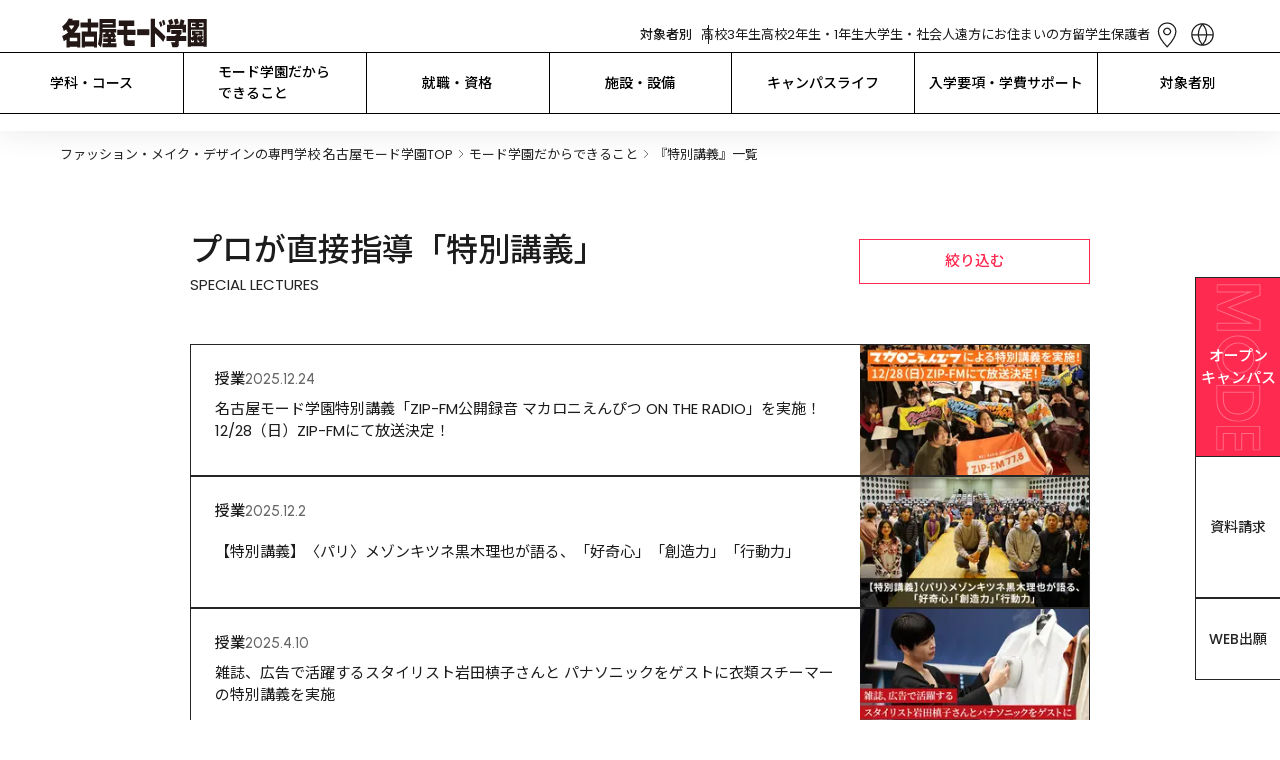

--- FILE ---
content_type: text/html; charset=utf-8
request_url: https://www.mode.ac.jp/nagoya/mind/special?tag%5B%5D=771
body_size: 205208
content:
<!DOCTYPE html><html lang="ja" class="__variable_510bd1 __variable_94a2a2 __variable_8ac274"><head prefix="og:http://ogp.me/ns#"><meta charSet="utf-8"/><meta name="viewport" content="width=device-width, initial-scale=1"/><link rel="stylesheet" href="/_next/static/css/40484327bb76a74e.css" data-precedence="next"/><link rel="stylesheet" href="/_next/static/css/91fa6adbdf3a7787.css" data-precedence="next"/><link rel="stylesheet" href="/_next/static/css/c17616d24feb023b.css" data-precedence="next"/><link rel="stylesheet" href="/_next/static/css/63f70e4583a14c51.css" data-precedence="next"/><link rel="stylesheet" href="/_next/static/css/7bd516090cf17bf2.css" data-precedence="next"/><link rel="stylesheet" href="/_next/static/css/2a5599282c840a1e.css" data-precedence="next"/><link rel="stylesheet" href="/_next/static/css/3f8dfcefae715101.css" data-precedence="next"/><link rel="preload" as="script" fetchPriority="low" href="/_next/static/chunks/webpack-2a2946bcc463007f.js"/><script src="/_next/static/chunks/4bd1b696-9909f507f95988b8.js" async=""></script><script src="/_next/static/chunks/5964-fd4a23abf37692ea.js" async=""></script><script src="/_next/static/chunks/main-app-7bd318ff7dcde053.js" async=""></script><script src="/_next/static/chunks/6874-61b4c5756db3a422.js" async=""></script><script src="/_next/static/chunks/app/layout-19fe2fe02c261828.js" async=""></script><script src="/_next/static/chunks/8277-6c79d6d2413938d9.js" async=""></script><script src="/_next/static/chunks/4065-1236c8c281be39c2.js" async=""></script><script src="/_next/static/chunks/261-4cb616156e5d2a41.js" async=""></script><script src="/_next/static/chunks/927-abf2ae465f729106.js" async=""></script><script src="/_next/static/chunks/9271-5a33edb981d183e7.js" async=""></script><script src="/_next/static/chunks/153-4e4cb2d881c9843f.js" async=""></script><script src="/_next/static/chunks/7751-d94cbb0a857d1b02.js" async=""></script><script src="/_next/static/chunks/2647-8bb10f733aa881bb.js" async=""></script><script src="/_next/static/chunks/9054-c226f583f9793194.js" async=""></script><script src="/_next/static/chunks/app/nagoya/mind/special/page-639ecdfb1fb61fd7.js" async=""></script><script src="/_next/static/chunks/3807-3c7db62ebcfd3483.js" async=""></script><script src="/_next/static/chunks/app/not-found-6bdb531df657d3e0.js" async=""></script><link rel="preload" href="https://www.googletagmanager.com/gtm.js?id=GTM-8SRP" as="script"/><link rel="preload" href="https://cdn-blocks.karte.io/7c6473c6339497b69fa5e2576878d913/builder.js" as="script"/><meta name="next-size-adjust" content=""/><link rel="alternate" hrefLang="en" lang="en" href="https://www.mode.ac.jp/english"/><link rel="alternate" hrefLang="ko" lang="ko" href="https://www.mode.ac.jp/korean"/><link rel="alternate" hrefLang="zh-Hans" lang="zh-Hans" href="https://www.mode.ac.jp/chinese"/><link rel="alternate" hrefLang="zh-Hant" lang="zh-Hant" href="https://www.mode.ac.jp/tchinese"/><link rel="alternate" hrefLang="vi" lang="vi" href="https://www.mode.ac.jp/vietnamese"/><link rel="alternate" hrefLang="x-default" lang="x-default" href="https://www.mode.ac.jp"/><title>プロが直接指導「特別講義」｜専門学校 名古屋モード学園</title><meta name="description" content="プロが直接指導「特別講義」のページです。学校法人・専門学校名古屋モード学園は名古屋駅前徒歩3分。ファッション・メイク・ヘア・デザイン・インテリア・スタイリスト・美容のプロフェッショナルを育成する専門学校です。"/><link rel="canonical" href="https://www.mode.ac.jp/nagoya/mind/special"/><meta property="og:title" content="プロが直接指導「特別講義」｜専門学校 名古屋モード学園"/><meta property="og:description" content="プロが直接指導「特別講義」のページです。学校法人・専門学校名古屋モード学園は名古屋駅前徒歩3分。ファッション・メイク・ヘア・デザイン・インテリア・スタイリスト・美容のプロフェッショナルを育成する専門学校です。"/><meta property="og:url" content="https://www.mode.ac.jp/nagoya/mind/special"/><meta property="og:image" content="https://www.mode.ac.jp/_next/static/media/defaultOgp.367d82cb.png"/><meta property="og:type" content="article"/><meta name="twitter:card" content="summary_large_image"/><meta name="twitter:title" content="プロが直接指導「特別講義」｜専門学校 名古屋モード学園"/><meta name="twitter:description" content="プロが直接指導「特別講義」のページです。学校法人・専門学校名古屋モード学園は名古屋駅前徒歩3分。ファッション・メイク・ヘア・デザイン・インテリア・スタイリスト・美容のプロフェッショナルを育成する専門学校です。"/><meta name="twitter:image" content="https://www.mode.ac.jp/_next/static/media/defaultOgp.367d82cb.png"/><link rel="icon" href="/icon.png?14cf9de222840547" type="image/png" sizes="96x96"/><link rel="apple-touch-icon" href="/nagoya/apple-icon.png?d3f2cbae6f510894" type="image/png" sizes="48x48"/><script>window.__SCHOOL__ = 'mode';</script><script src="/scripts/mediaCodeHandler.js" defer=""></script><script src="/_next/static/chunks/polyfills-42372ed130431b0a.js" noModule=""></script></head><body><div hidden=""><!--$--><!--/$--></div><div class="layout_main-wrapper__IdFqK"><div class="styles_common-layout__VQtnH"><div style="--height:0px;--info-height:0px"><header class="LeadHeader_area-header__G_j2N LeadHeader_-following-un-emerge__F2tBk" style="--height:0px;--info-height:0px;left:0px"><div class="UpperHeader_upper-header__JW11p"><a class="AreaLogoLink_area-logo__wl_9v" href="/nagoya"><h1><img alt="学校法人・専門学校 名古屋モード学園" loading="lazy" width="149" height="30" decoding="async" data-nimg="1" style="color:transparent" src="/nagoya_mode_black.svg"/></h1></a><div class="UpperHeader_upper__YjJkr"><div class="UpperHeader_targets__7VqaH"><div class="UpperHeader_heading__kpT3F">対象者別</div><a class="UpperHeader_target__64UJB" href="/nagoya/for/highschool">高校3年生</a><a class="UpperHeader_target__64UJB" href="/nagoya/for/highschool_12">高校2年生・1年生</a><a class="UpperHeader_target__64UJB" href="/nagoya/for/university">大学生・社会人</a><a class="UpperHeader_target__64UJB" href="/nagoya/for/nationwide">遠方にお住まいの方</a><a class="UpperHeader_target__64UJB" href="/nagoya/for/international_student">留学生</a><a class="UpperHeader_target__64UJB" href="/nagoya/for/parents">保護者</a></div><div class="UpperHeader_menu__g2Bgp"><div class="UpperHeader_icons__t64kJ"><a class="AccessMenu_access__5rRQg" href="/nagoya/access"><svg xmlns="http://www.w3.org/2000/svg" width="35" height="35" fill="none" viewBox="0 0 34 34" class="AccessMenu_normal___WQ4H"><path stroke="currentColor" stroke-linecap="round" stroke-linejoin="round" stroke-width="1.2" d="M16.66 17.287c.846 0 1.656-.338 2.254-.939a3.215 3.215 0 0 0 0-4.534 3.18 3.18 0 0 0-4.508 0 3.215 3.215 0 0 0 0 4.534 3.18 3.18 0 0 0 2.254.939"></path><path stroke="currentColor" stroke-linecap="round" stroke-linejoin="round" stroke-width="1.2" d="M25.16 14.02c0 5.98-8.5 14.98-8.5 14.98s-8.5-9-8.5-14.98c0-2.02.896-4.27 2.49-5.813A8.65 8.65 0 0 1 16.66 5.8c2.255 0 4.417.865 6.01 2.407C24.266 9.75 25.16 12 25.16 14.02"></path></svg><div class="AccessMenu_heading__mMxKS">アクセス</div></a><div class="LanguageMenu_language-menu__zf86_"><div class="LanguageMenu_clickable__t1nEt"><svg xmlns="http://www.w3.org/2000/svg" width="35" height="35" fill="none" viewBox="0 0 34 34" class="LanguageMenu_icon__7t6p4"><path fill="currentColor" fill-rule="evenodd" d="M15.966 26.746A15.1 15.1 0 0 1 12.433 18H7.25a9.8 9.8 0 0 0 8.716 8.746M7.202 16.8h5.2a15.1 15.1 0 0 1 3.564-9.546c-4.861.51-8.664 4.573-8.764 9.546M26.75 18a9.8 9.8 0 0 1-8.716 8.746A15.1 15.1 0 0 0 21.567 18zm.048-1.2c-.1-4.973-3.903-9.037-8.764-9.546a15.1 15.1 0 0 1 3.565 9.546zM28 17c0 6.075-4.925 11-11 11S6 23.075 6 17 10.925 6 17 6s11 4.925 11 11M17 7.892a13.9 13.9 0 0 1 3.399 8.908H13.6A13.9 13.9 0 0 1 17 7.892m0 18.216A13.9 13.9 0 0 1 13.636 18h6.728A13.9 13.9 0 0 1 17 26.108" clip-rule="evenodd"></path></svg><div class="LanguageMenu_heading__6NVrG">LANGUAGE</div></div><div class="PCLanguageModal_language-modal__M6tWi"><div class="PCLanguageModal_body__ArsWs"><a class="AreaBorderButton_border-button__8CXHg AreaBorderButton_-language___AJp2" target="_blank" href="/english">English</a><a class="AreaBorderButton_border-button__8CXHg AreaBorderButton_-language___AJp2" target="_blank" href="/chinese">简体中文</a><a class="AreaBorderButton_border-button__8CXHg AreaBorderButton_-language___AJp2" target="_blank" href="/tchinese">繁體中文</a><a class="AreaBorderButton_border-button__8CXHg AreaBorderButton_-language___AJp2" target="_blank" href="/korean">한국어</a><a class="AreaBorderButton_border-button__8CXHg AreaBorderButton_-language___AJp2" target="_blank" href="/vietnamese">Tiếng Việt</a></div></div></div></div><div class="HamburgerMenu_hamburger-menu__qjZfR"><svg xmlns="http://www.w3.org/2000/svg" width="35" height="35" fill="none" viewBox="0 0 34 34" class="HamburgerMenu_icon__LY_vA"><path stroke="#FF2A50" stroke-width="1.2" d="M5.5 10.4h23M5.5 16.4h23M5.5 22.4h23"></path></svg><dialog class="HamburgerModal_hamburger-modal__JGboP" data-lenis-prevent="true"><div class="HamburgerModal_body__ldhmc"><div class="HamburgerModal_black__MpwlM"><div class="HamburgerModal_cancel__PHDDA"><svg xmlns="http://www.w3.org/2000/svg" width="35" height="35" fill="none" viewBox="0 0 30 30" class="HamburgerModal_icon__5_G0M"><path stroke="currentColor" stroke-miterlimit="10" d="m7.5 22.5 15-15M7.5 7.5l15 15"></path></svg></div><div class="HamburgerTarget_targets__Ivuvy"><div class="HamburgerTarget_upper__z83UO"><div class="HamburgerTarget_heading__f3stV">対象者別</div><a class="HamburgerTarget_others__HxU54" href="/nagoya/for">その他の目的の方<svg xmlns="http://www.w3.org/2000/svg" width="16" height="23" fill="none" viewBox="0 0 24 24"><path stroke="#FF2A50" d="m6 6 6 6-6 6m6-12 6 6-6 6"></path></svg></a></div><div class="HamburgerTarget_buttons__ignop"><a class="AreaBorderButton_border-button__8CXHg" target="_self" href="/nagoya/for/highschool">高校3年生</a><a class="AreaBorderButton_border-button__8CXHg" target="_self" href="/nagoya/for/highschool_12">高校2年生・1年生</a><a class="AreaBorderButton_border-button__8CXHg" target="_self" href="/nagoya/for/university">大学生・社会人</a><a class="AreaBorderButton_border-button__8CXHg" target="_self" href="/nagoya/for/nationwide">遠方にお住まいの方</a><a class="AreaBorderButton_border-button__8CXHg" target="_self" href="/nagoya/for/international_student">留学生</a><a class="AreaBorderButton_border-button__8CXHg" target="_self" href="/nagoya/for/parents">保護者</a></div></div></div><div class="UpperHeader_links__fBRBU"><a target="_self" class="RightArrowLink_arrow-link__VS4TR" href="/nagoya/course"><div class="RightArrowLink_text__JrzGJ">学科・コース</div><div class="RightArrowLink_icon__6yYo7"><svg xmlns="http://www.w3.org/2000/svg" width="24" height="24" fill="none" viewBox="0 0 24 24"><path stroke="#FF2A50" d="m6 6 6 6-6 6m6-12 6 6-6 6"></path></svg></div></a><a target="_self" class="RightArrowLink_arrow-link__VS4TR" href="/nagoya/mind"><div class="RightArrowLink_text__JrzGJ">モード学園だからできること</div><div class="RightArrowLink_icon__6yYo7"><svg xmlns="http://www.w3.org/2000/svg" width="24" height="24" fill="none" viewBox="0 0 24 24"><path stroke="#FF2A50" d="m6 6 6 6-6 6m6-12 6 6-6 6"></path></svg></div></a><a target="_self" class="RightArrowLink_arrow-link__VS4TR" href="/nagoya/joblicense"><div class="RightArrowLink_text__JrzGJ">就職・資格</div><div class="RightArrowLink_icon__6yYo7"><svg xmlns="http://www.w3.org/2000/svg" width="24" height="24" fill="none" viewBox="0 0 24 24"><path stroke="#FF2A50" d="m6 6 6 6-6 6m6-12 6 6-6 6"></path></svg></div></a><a target="_self" class="RightArrowLink_arrow-link__VS4TR" href="/nagoya/facilities"><div class="RightArrowLink_text__JrzGJ">施設・設備</div><div class="RightArrowLink_icon__6yYo7"><svg xmlns="http://www.w3.org/2000/svg" width="24" height="24" fill="none" viewBox="0 0 24 24"><path stroke="#FF2A50" d="m6 6 6 6-6 6m6-12 6 6-6 6"></path></svg></div></a><a target="_self" class="RightArrowLink_arrow-link__VS4TR" href="/nagoya/campuslife"><div class="RightArrowLink_text__JrzGJ">キャンパスライフ</div><div class="RightArrowLink_icon__6yYo7"><svg xmlns="http://www.w3.org/2000/svg" width="24" height="24" fill="none" viewBox="0 0 24 24"><path stroke="#FF2A50" d="m6 6 6 6-6 6m6-12 6 6-6 6"></path></svg></div></a><a target="_self" class="RightArrowLink_arrow-link__VS4TR" href="/nagoya/enter"><div class="RightArrowLink_text__JrzGJ">入学要項・学費サポート</div><div class="RightArrowLink_icon__6yYo7"><svg xmlns="http://www.w3.org/2000/svg" width="24" height="24" fill="none" viewBox="0 0 24 24"><path stroke="#FF2A50" d="m6 6 6 6-6 6m6-12 6 6-6 6"></path></svg></div></a><a target="_self" class="RightArrowLink_arrow-link__VS4TR" href="/nagoya/faq"><div class="RightArrowLink_text__JrzGJ">Q&amp;A</div><div class="RightArrowLink_icon__6yYo7"><svg xmlns="http://www.w3.org/2000/svg" width="24" height="24" fill="none" viewBox="0 0 24 24"><path stroke="#FF2A50" d="m6 6 6 6-6 6m6-12 6 6-6 6"></path></svg></div></a><a target="_blank" class="RightArrowLink_arrow-link__VS4TR" href="https://www.instagram.com/nagoya_modegakuen/"><div class="RightArrowLink_text__JrzGJ">名古屋モード学園 公式Instagram</div><div class="RightArrowLink_icon__6yYo7"><svg xmlns="http://www.w3.org/2000/svg" width="24" height="24" fill="none" viewBox="0 0 25 24" class="RightArrowLink_blank__lDKUT"><path fill="currentColor" fill-rule="evenodd" d="M5.448 5h4V4h-5v16h16v-5h-1v4h-14zm13.293 0h-6.293V4h8v8h-1V5.707l-6.646 6.647-.708-.708z" clip-rule="evenodd"></path></svg></div></a></div><div class="HamburgerModal_cards__PvWxX"><div class="UpperHeader_cards__xIZir"><a class="SPMenuCardButton_menu-card__OlGhX" href="/request?school=NM"><div class="SPMenuCardButton_text__hDc1E">資料請求</div><svg xmlns="http://www.w3.org/2000/svg" width="24" height="24" fill="none" viewBox="0 0 24 24" class="SPMenuCardButton_icon__StICE"><path stroke="#FF2A50" d="m6 6 6 6-6 6m6-12 6 6-6 6"></path></svg><svg xmlns="http://www.w3.org/2000/svg" width="24" height="24" fill="none" viewBox="0 0 25 24" class="SPMenuCardButton_whiteicon__rvDkT"><path stroke="#fff" d="m6.5 6 6 6-6 6M12.5 6l6 6-6 6"></path></svg></a><a class="SPMenuCardButton_menu-card__OlGhX SPMenuCardButton_-is-colored__O0s1t" href="/nagoya/apply"><div class="SPMenuCardButton_text__hDc1E">オープン
キャンパス</div><svg xmlns="http://www.w3.org/2000/svg" width="24" height="24" fill="none" viewBox="0 0 24 24" class="SPMenuCardButton_icon__StICE SPMenuCardButton_-is-colored__O0s1t"><path stroke="#FF2A50" d="m6 6 6 6-6 6m6-12 6 6-6 6"></path></svg><svg xmlns="http://www.w3.org/2000/svg" width="24" height="24" fill="none" viewBox="0 0 25 24" class="SPMenuCardButton_whiteicon__rvDkT SPMenuCardButton_-is-colored__O0s1t"><path stroke="#fff" d="m6.5 6 6 6-6 6M12.5 6l6 6-6 6"></path></svg></a><a class="SPMenuCardButton_menu-card__OlGhX" href="/nagoya/access"><div class="SPMenuCardButton_text__hDc1E">問合せ・
アクセス</div><svg xmlns="http://www.w3.org/2000/svg" width="24" height="24" fill="none" viewBox="0 0 24 24" class="SPMenuCardButton_icon__StICE"><path stroke="#FF2A50" d="m6 6 6 6-6 6m6-12 6 6-6 6"></path></svg><svg xmlns="http://www.w3.org/2000/svg" width="24" height="24" fill="none" viewBox="0 0 25 24" class="SPMenuCardButton_whiteicon__rvDkT"><path stroke="#fff" d="m6.5 6 6 6-6 6M12.5 6l6 6-6 6"></path></svg></a><a class="SPMenuCardButton_menu-card__OlGhX" href="https://www.mode.ac.jp/webentry"><div class="SPMenuCardButton_text__hDc1E">WEB出願</div><svg xmlns="http://www.w3.org/2000/svg" width="24" height="24" fill="none" viewBox="0 0 24 24" class="SPMenuCardButton_icon__StICE"><path stroke="#FF2A50" d="m6 6 6 6-6 6m6-12 6 6-6 6"></path></svg><svg xmlns="http://www.w3.org/2000/svg" width="24" height="24" fill="none" viewBox="0 0 25 24" class="SPMenuCardButton_whiteicon__rvDkT"><path stroke="#fff" d="m6.5 6 6 6-6 6M12.5 6l6 6-6 6"></path></svg></a></div></div><div class="AreaHeaderSearchBox_searchbox-container___UYkj"><div class="AreaHeaderSearchBox_inputcontainer__FGTdJ"><svg xmlns="http://www.w3.org/2000/svg" width="24" height="24" fill="none" viewBox="0 0 24 24" class="AreaHeaderSearchBox_icon__mXp2X"><path stroke="currentColor" stroke-linecap="round" stroke-linejoin="round" stroke-width="1.5" d="m19 19-3.344-3.344m1.789-4.434a6.222 6.222 0 1 1-12.445 0 6.222 6.222 0 0 1 12.445 0"></path></svg><input type="text" placeholder="キーワードで検索" class="AreaHeaderSearchBox_textinput__dlLjs" value=""/><svg xmlns="http://www.w3.org/2000/svg" width="24" height="24" fill="none" viewBox="0 0 30 30" class="AreaHeaderSearchBox_icon__mXp2X"><path fill="currentColor" d="m7.5 22.5 15-15m-15 0 15 15"></path></svg></div></div></div></dialog></div></div></div></div><div class="LeadHeader_global-nav__6ARo4"><div class="GlobalNavigator_global-navigator__LgqxV"><div class="GlobalNavigator_navigator__kGUIv"><div class="GlobalNavigator_itemWrapper__N6_J3"><a class="GlobalNavigator_item__Qs6hq" href="/nagoya/course">学科・コース</a><div class="GlobalNavigator_childrenWrapper__nh6TS"><div class="GlobalNavigator_children__tDFVk"><div class="TwoColumnsNavigation_two-columns___n48B TwoColumnsNavigation_-no-border__vF3RB"><div class="TwoColumnsNavigation_heading__6xTXr"><a class="TwoColumnsNavigation_link__bHLrt" href="/nagoya/jobs/fashion"><svg xmlns="http://www.w3.org/2000/svg" width="24" height="24" fill="none" viewBox="0 0 24 24" class="TwoColumnsNavigation_arrow__7Cepj"><path stroke="currentColor" d="m6 6 6 6-6 6m6-12 6 6-6 6"></path></svg>FASHION</a></div><div class="TwoColumnsNavigation_children__zL2zd"><div class="TwoColumnsNavigation_child__CLJp7"><div class="TwoColumnsNavigation_links__b4v6w"><a class="TwoColumnsNavigation_link__bHLrt" target="_self" href="/nagoya/course/fashion_des_h"><svg xmlns="http://www.w3.org/2000/svg" width="24" height="24" fill="none" viewBox="0 0 24 24" class="TwoColumnsNavigation_arrow__7Cepj"><path stroke="currentColor" d="m6 6 6 6-6 6m6-12 6 6-6 6"></path></svg><p>ファッションデザイン学科
高度専門士コース</p></a><a class="TwoColumnsNavigation_link__bHLrt" target="_self" href="/nagoya/course/fashion_des"><svg xmlns="http://www.w3.org/2000/svg" width="24" height="24" fill="none" viewBox="0 0 24 24" class="TwoColumnsNavigation_arrow__7Cepj"><path stroke="currentColor" d="m6 6 6 6-6 6m6-12 6 6-6 6"></path></svg><p>ファッションデザイン学科</p></a><a class="TwoColumnsNavigation_link__bHLrt" target="_self" href="/nagoya/course/fashion_tec"><svg xmlns="http://www.w3.org/2000/svg" width="24" height="24" fill="none" viewBox="0 0 24 24" class="TwoColumnsNavigation_arrow__7Cepj"><path stroke="currentColor" d="m6 6 6 6-6 6m6-12 6 6-6 6"></path></svg><p>高度パターンメイキング学科</p></a><a class="TwoColumnsNavigation_link__bHLrt" target="_self" href="/nagoya/course/stylist"><svg xmlns="http://www.w3.org/2000/svg" width="24" height="24" fill="none" viewBox="0 0 24 24" class="TwoColumnsNavigation_arrow__7Cepj"><path stroke="currentColor" d="m6 6 6 6-6 6m6-12 6 6-6 6"></path></svg><p>スタイリスト学科</p></a><a class="TwoColumnsNavigation_link__bHLrt" target="_self" href="/nagoya/course/basic"><svg xmlns="http://www.w3.org/2000/svg" width="24" height="24" fill="none" viewBox="0 0 24 24" class="TwoColumnsNavigation_arrow__7Cepj"><path stroke="currentColor" d="m6 6 6 6-6 6m6-12 6 6-6 6"></path></svg><p>総合基礎学科</p></a></div></div></div></div><div class="TwoColumnsNavigation_two-columns___n48B"><div class="TwoColumnsNavigation_heading__6xTXr"><a class="TwoColumnsNavigation_link__bHLrt" href="/nagoya/jobs/fashion_business"><svg xmlns="http://www.w3.org/2000/svg" width="24" height="24" fill="none" viewBox="0 0 24 24" class="TwoColumnsNavigation_arrow__7Cepj"><path stroke="currentColor" d="m6 6 6 6-6 6m6-12 6 6-6 6"></path></svg>FASHION
BUSINESS</a></div><div class="TwoColumnsNavigation_children__zL2zd"><div class="TwoColumnsNavigation_child__CLJp7"><div class="TwoColumnsNavigation_links__b4v6w"><a class="TwoColumnsNavigation_link__bHLrt" target="_self" href="/nagoya/course/fashion_biz"><svg xmlns="http://www.w3.org/2000/svg" width="24" height="24" fill="none" viewBox="0 0 24 24" class="TwoColumnsNavigation_arrow__7Cepj"><path stroke="currentColor" d="m6 6 6 6-6 6m6-12 6 6-6 6"></path></svg><p>ファッションビジネス学科</p></a></div></div></div></div><div class="TwoColumnsNavigation_two-columns___n48B"><div class="TwoColumnsNavigation_heading__6xTXr"><a class="TwoColumnsNavigation_link__bHLrt" href="/nagoya/jobs/interior"><svg xmlns="http://www.w3.org/2000/svg" width="24" height="24" fill="none" viewBox="0 0 24 24" class="TwoColumnsNavigation_arrow__7Cepj"><path stroke="currentColor" d="m6 6 6 6-6 6m6-12 6 6-6 6"></path></svg>INTERIOR</a></div><div class="TwoColumnsNavigation_children__zL2zd"><div class="TwoColumnsNavigation_child__CLJp7"><div class="TwoColumnsNavigation_links__b4v6w"><a class="TwoColumnsNavigation_link__bHLrt" target="_self" href="/nagoya/course/interior"><svg xmlns="http://www.w3.org/2000/svg" width="24" height="24" fill="none" viewBox="0 0 24 24" class="TwoColumnsNavigation_arrow__7Cepj"><path stroke="currentColor" d="m6 6 6 6-6 6m6-12 6 6-6 6"></path></svg><p>インテリア学科</p></a></div></div></div></div><div class="TwoColumnsNavigation_two-columns___n48B"><div class="TwoColumnsNavigation_heading__6xTXr"><a class="TwoColumnsNavigation_link__bHLrt" href="/nagoya/jobs/graphic"><svg xmlns="http://www.w3.org/2000/svg" width="24" height="24" fill="none" viewBox="0 0 24 24" class="TwoColumnsNavigation_arrow__7Cepj"><path stroke="currentColor" d="m6 6 6 6-6 6m6-12 6 6-6 6"></path></svg>GRAPHIC</a></div><div class="TwoColumnsNavigation_children__zL2zd"><div class="TwoColumnsNavigation_child__CLJp7"><div class="TwoColumnsNavigation_links__b4v6w"><a class="TwoColumnsNavigation_link__bHLrt" target="_self" href="/nagoya/course/graphic"><svg xmlns="http://www.w3.org/2000/svg" width="24" height="24" fill="none" viewBox="0 0 24 24" class="TwoColumnsNavigation_arrow__7Cepj"><path stroke="currentColor" d="m6 6 6 6-6 6m6-12 6 6-6 6"></path></svg><p>グラフィック学科</p></a></div></div></div></div><div class="TwoColumnsNavigation_two-columns___n48B"><div class="TwoColumnsNavigation_heading__6xTXr"><a class="TwoColumnsNavigation_link__bHLrt" href="/nagoya/jobs/makeup_nail"><svg xmlns="http://www.w3.org/2000/svg" width="24" height="24" fill="none" viewBox="0 0 24 24" class="TwoColumnsNavigation_arrow__7Cepj"><path stroke="currentColor" d="m6 6 6 6-6 6m6-12 6 6-6 6"></path></svg>MAKE-UP &amp; NAIL</a></div><div class="TwoColumnsNavigation_children__zL2zd"><div class="TwoColumnsNavigation_child__CLJp7"><div class="TwoColumnsNavigation_links__b4v6w"><a class="TwoColumnsNavigation_link__bHLrt" target="_self" href="/nagoya/course/make"><svg xmlns="http://www.w3.org/2000/svg" width="24" height="24" fill="none" viewBox="0 0 24 24" class="TwoColumnsNavigation_arrow__7Cepj"><path stroke="currentColor" d="m6 6 6 6-6 6m6-12 6 6-6 6"></path></svg><p>メイク・ネイル学科</p></a><a class="TwoColumnsNavigation_link__bHLrt" target="_self" href="/nagoya/course/basic"><svg xmlns="http://www.w3.org/2000/svg" width="24" height="24" fill="none" viewBox="0 0 24 24" class="TwoColumnsNavigation_arrow__7Cepj"><path stroke="currentColor" d="m6 6 6 6-6 6m6-12 6 6-6 6"></path></svg><p>総合基礎学科</p></a></div></div></div></div><div class="TwoColumnsNavigation_two-columns___n48B"><div class="TwoColumnsNavigation_heading__6xTXr"><a class="TwoColumnsNavigation_link__bHLrt" href="/nagoya/jobs/make_hair"><svg xmlns="http://www.w3.org/2000/svg" width="24" height="24" fill="none" viewBox="0 0 24 24" class="TwoColumnsNavigation_arrow__7Cepj"><path stroke="currentColor" d="m6 6 6 6-6 6m6-12 6 6-6 6"></path></svg>HAIR MAKE</a></div><div class="TwoColumnsNavigation_children__zL2zd"><div class="TwoColumnsNavigation_child__CLJp7"><div class="TwoColumnsNavigation_links__b4v6w"><a class="TwoColumnsNavigation_link__bHLrt" target="_self" href="/nagoya/course/hair_make"><svg xmlns="http://www.w3.org/2000/svg" width="24" height="24" fill="none" viewBox="0 0 24 24" class="TwoColumnsNavigation_arrow__7Cepj"><path stroke="currentColor" d="m6 6 6 6-6 6m6-12 6 6-6 6"></path></svg><p>ヘア・メイクアーティスト学科</p></a><a class="TwoColumnsNavigation_link__bHLrt" target="_self" href="/nagoya/course/beauty"><svg xmlns="http://www.w3.org/2000/svg" width="24" height="24" fill="none" viewBox="0 0 24 24" class="TwoColumnsNavigation_arrow__7Cepj"><path stroke="currentColor" d="m6 6 6 6-6 6m6-12 6 6-6 6"></path></svg><p>美容学科</p></a><a class="TwoColumnsNavigation_link__bHLrt" target="_self" href="/nagoya/course/com_beauty"><svg xmlns="http://www.w3.org/2000/svg" width="24" height="24" fill="none" viewBox="0 0 24 24" class="TwoColumnsNavigation_arrow__7Cepj"><path stroke="currentColor" d="m6 6 6 6-6 6m6-12 6 6-6 6"></path></svg><p>美容学科 通信コース</p></a></div></div></div></div><div class="TwoColumnsNavigation_two-columns___n48B"><div class="TwoColumnsNavigation_heading__6xTXr">PARIS</div><div class="TwoColumnsNavigation_children__zL2zd"><div class="TwoColumnsNavigation_child__CLJp7"><div class="TwoColumnsNavigation_links__b4v6w"><a class="TwoColumnsNavigation_link__bHLrt" target="_self" href="/nagoya/course/paris"><svg xmlns="http://www.w3.org/2000/svg" width="24" height="24" fill="none" viewBox="0 0 24 24" class="TwoColumnsNavigation_arrow__7Cepj"><path stroke="currentColor" d="m6 6 6 6-6 6m6-12 6 6-6 6"></path></svg><p>パリ校留学コース</p></a></div></div></div></div><div class="TwoColumnsNavigation_two-columns___n48B"><div class="TwoColumnsNavigation_heading__6xTXr">夜間部</div><div class="TwoColumnsNavigation_children__zL2zd"><div class="TwoColumnsNavigation_child__CLJp7"><div class="TwoColumnsNavigation_links__b4v6w"><a class="TwoColumnsNavigation_link__bHLrt" target="_self" href="/nagoya/course/professional"><svg xmlns="http://www.w3.org/2000/svg" width="24" height="24" fill="none" viewBox="0 0 24 24" class="TwoColumnsNavigation_arrow__7Cepj"><path stroke="currentColor" d="m6 6 6 6-6 6m6-12 6 6-6 6"></path></svg><p>プロ直結コース</p></a><a class="TwoColumnsNavigation_link__bHLrt" target="_self" href="/nagoya/course/careerup"><svg xmlns="http://www.w3.org/2000/svg" width="24" height="24" fill="none" viewBox="0 0 24 24" class="TwoColumnsNavigation_arrow__7Cepj"><path stroke="currentColor" d="m6 6 6 6-6 6m6-12 6 6-6 6"></path></svg><p>キャリアアップコース</p></a><a class="TwoColumnsNavigation_link__bHLrt" target="_self" href="/nagoya/course/skillup"><svg xmlns="http://www.w3.org/2000/svg" width="24" height="24" fill="none" viewBox="0 0 24 24" class="TwoColumnsNavigation_arrow__7Cepj"><path stroke="currentColor" d="m6 6 6 6-6 6m6-12 6 6-6 6"></path></svg><p>短期スキルアップコース</p></a></div></div></div></div></div></div></div><div class="GlobalNavigator_itemWrapper__N6_J3"><a class="GlobalNavigator_item__Qs6hq" href="/nagoya/mind">モード学園だから
できること</a><div class="GlobalNavigator_childrenWrapper__nh6TS"><div class="GlobalNavigator_children__tDFVk"><div class="TwoColumnsNavigation_two-columns___n48B TwoColumnsNavigation_-no-border__vF3RB"><div class="TwoColumnsNavigation_heading__6xTXr">ZEROからPROにする</div><div class="TwoColumnsNavigation_children__zL2zd"><div class="TwoColumnsNavigation_child__CLJp7"><div class="TwoColumnsNavigation_links__b4v6w"><a class="TwoColumnsNavigation_link__bHLrt" target="_self" href="/nagoya/mind/system"><svg xmlns="http://www.w3.org/2000/svg" width="24" height="24" fill="none" viewBox="0 0 24 24" class="TwoColumnsNavigation_arrow__7Cepj"><path stroke="currentColor" d="m6 6 6 6-6 6m6-12 6 6-6 6"></path></svg><p>独自の教育システム</p></a><a class="TwoColumnsNavigation_link__bHLrt" target="_self" href="/nagoya/mind/instructor"><svg xmlns="http://www.w3.org/2000/svg" width="24" height="24" fill="none" viewBox="0 0 24 24" class="TwoColumnsNavigation_arrow__7Cepj"><path stroke="currentColor" d="m6 6 6 6-6 6m6-12 6 6-6 6"></path></svg><p>充実の教師・講師陣</p></a></div></div></div></div><div class="TwoColumnsNavigation_two-columns___n48B"><div class="TwoColumnsNavigation_heading__6xTXr">業界直結の教育</div><div class="TwoColumnsNavigation_children__zL2zd"><div class="TwoColumnsNavigation_child__CLJp7"><div class="TwoColumnsNavigation_links__b4v6w"><a class="TwoColumnsNavigation_link__bHLrt" target="_self" href="/nagoya/mind/special"><svg xmlns="http://www.w3.org/2000/svg" width="24" height="24" fill="none" viewBox="0 0 24 24" class="TwoColumnsNavigation_arrow__7Cepj"><path stroke="currentColor" d="m6 6 6 6-6 6m6-12 6 6-6 6"></path></svg><p>プロが直接指導「特別講義」</p></a><a class="TwoColumnsNavigation_link__bHLrt" target="_self" href="/nagoya/mind/case_study"><svg xmlns="http://www.w3.org/2000/svg" width="24" height="24" fill="none" viewBox="0 0 24 24" class="TwoColumnsNavigation_arrow__7Cepj"><path stroke="currentColor" d="m6 6 6 6-6 6m6-12 6 6-6 6"></path></svg><p>『産学直結ケーススタディ』</p></a><a class="TwoColumnsNavigation_link__bHLrt" target="_self" href="/nagoya/mind/network"><svg xmlns="http://www.w3.org/2000/svg" width="24" height="24" fill="none" viewBox="0 0 24 24" class="TwoColumnsNavigation_arrow__7Cepj"><path stroke="currentColor" d="m6 6 6 6-6 6m6-12 6 6-6 6"></path></svg><p>地球サイズの教育ネットワーク</p></a></div></div></div></div><div class="TwoColumnsNavigation_two-columns___n48B"><div class="TwoColumnsNavigation_heading__6xTXr">MODEの実力</div><div class="TwoColumnsNavigation_children__zL2zd"><div class="TwoColumnsNavigation_child__CLJp7"><div class="TwoColumnsNavigation_links__b4v6w"><a class="TwoColumnsNavigation_link__bHLrt" target="_self" href="/nagoya/mind/contest"><svg xmlns="http://www.w3.org/2000/svg" width="24" height="24" fill="none" viewBox="0 0 24 24" class="TwoColumnsNavigation_arrow__7Cepj"><path stroke="currentColor" d="m6 6 6 6-6 6m6-12 6 6-6 6"></path></svg><p>圧倒的な「コンテスト実績」</p></a><a class="TwoColumnsNavigation_link__bHLrt" target="_self" href="/nagoya/mind/voice"><svg xmlns="http://www.w3.org/2000/svg" width="24" height="24" fill="none" viewBox="0 0 24 24" class="TwoColumnsNavigation_arrow__7Cepj"><path stroke="currentColor" d="m6 6 6 6-6 6m6-12 6 6-6 6"></path></svg><p>モード学園を選んだ先輩の声</p></a></div></div></div></div><div class="TwoColumnsNavigation_two-columns___n48B"><div class="TwoColumnsNavigation_heading__6xTXr">学校紹介</div><div class="TwoColumnsNavigation_children__zL2zd"><div class="TwoColumnsNavigation_child__CLJp7"><div class="TwoColumnsNavigation_links__b4v6w"><a class="TwoColumnsNavigation_link__bHLrt" target="_self" href="/nagoya/mind/about"><svg xmlns="http://www.w3.org/2000/svg" width="24" height="24" fill="none" viewBox="0 0 24 24" class="TwoColumnsNavigation_arrow__7Cepj"><path stroke="currentColor" d="m6 6 6 6-6 6m6-12 6 6-6 6"></path></svg><p>モード学園について</p></a><a class="TwoColumnsNavigation_link__bHLrt" target="_self" href="/nagoya/mind/history"><svg xmlns="http://www.w3.org/2000/svg" width="24" height="24" fill="none" viewBox="0 0 24 24" class="TwoColumnsNavigation_arrow__7Cepj"><path stroke="currentColor" d="m6 6 6 6-6 6m6-12 6 6-6 6"></path></svg><p>沿革</p></a><a class="TwoColumnsNavigation_link__bHLrt" target="_self" href="/nagoya/mind/media"><svg xmlns="http://www.w3.org/2000/svg" width="24" height="24" fill="none" viewBox="0 0 24 24" class="TwoColumnsNavigation_arrow__7Cepj"><path stroke="currentColor" d="m6 6 6 6-6 6m6-12 6 6-6 6"></path></svg><p>TVCM</p></a></div></div></div></div></div></div></div><div class="GlobalNavigator_itemWrapper__N6_J3"><a class="GlobalNavigator_item__Qs6hq" href="/nagoya/joblicense">就職・資格</a><div class="GlobalNavigator_childrenWrapper__nh6TS"><div class="GlobalNavigator_children__tDFVk"><div class="TwoColumnsNavigation_two-columns___n48B TwoColumnsNavigation_-no-border__vF3RB"><div class="TwoColumnsNavigation_heading__6xTXr">就職について</div><div class="TwoColumnsNavigation_children__zL2zd"><div class="TwoColumnsNavigation_child__CLJp7"><div class="TwoColumnsNavigation_links__b4v6w"><a class="TwoColumnsNavigation_link__bHLrt" target="_self" href="/nagoya/joblicense/data"><svg xmlns="http://www.w3.org/2000/svg" width="24" height="24" fill="none" viewBox="0 0 24 24" class="TwoColumnsNavigation_arrow__7Cepj"><path stroke="currentColor" d="m6 6 6 6-6 6m6-12 6 6-6 6"></path></svg><p>卒業生の就職先・就職データ</p></a><a class="TwoColumnsNavigation_link__bHLrt" target="_self" href="/nagoya/joblicense/naitei"><svg xmlns="http://www.w3.org/2000/svg" width="24" height="24" fill="none" viewBox="0 0 24 24" class="TwoColumnsNavigation_arrow__7Cepj"><path stroke="currentColor" d="m6 6 6 6-6 6m6-12 6 6-6 6"></path></svg><p>内定速報</p></a><a class="TwoColumnsNavigation_link__bHLrt" target="_self" href="/nagoya/joblicense/support"><svg xmlns="http://www.w3.org/2000/svg" width="24" height="24" fill="none" viewBox="0 0 24 24" class="TwoColumnsNavigation_arrow__7Cepj"><path stroke="currentColor" d="m6 6 6 6-6 6m6-12 6 6-6 6"></path></svg><p>独自の就職支援システム</p></a><a class="TwoColumnsNavigation_link__bHLrt" target="_self" href="/nagoya/joblicense/startup"><svg xmlns="http://www.w3.org/2000/svg" width="24" height="24" fill="none" viewBox="0 0 24 24" class="TwoColumnsNavigation_arrow__7Cepj"><path stroke="currentColor" d="m6 6 6 6-6 6m6-12 6 6-6 6"></path></svg><p>在学中に起業＆マイブランドデビュー</p></a></div></div></div></div><div class="TwoColumnsNavigation_two-columns___n48B"><div class="TwoColumnsNavigation_heading__6xTXr">資格について</div><div class="TwoColumnsNavigation_children__zL2zd"><div class="TwoColumnsNavigation_child__CLJp7"><div class="TwoColumnsNavigation_links__b4v6w"><a class="TwoColumnsNavigation_link__bHLrt" target="_self" href="/nagoya/joblicense/license"><svg xmlns="http://www.w3.org/2000/svg" width="24" height="24" fill="none" viewBox="0 0 24 24" class="TwoColumnsNavigation_arrow__7Cepj"><path stroke="currentColor" d="m6 6 6 6-6 6m6-12 6 6-6 6"></path></svg><p>取得可能な資格・検定</p></a></div></div></div></div></div></div></div><div class="GlobalNavigator_itemWrapper__N6_J3"><a class="GlobalNavigator_item__Qs6hq" href="/nagoya/facilities">施設・設備</a><div class="GlobalNavigator_childrenWrapper__nh6TS"><div class="GlobalNavigator_children__tDFVk"></div></div></div><div class="GlobalNavigator_itemWrapper__N6_J3"><a class="GlobalNavigator_item__Qs6hq" href="/nagoya/campuslife">キャンパスライフ</a><div class="GlobalNavigator_childrenWrapper__nh6TS"><div class="GlobalNavigator_children__tDFVk"><div class="TwoColumnsNavigation_two-columns___n48B TwoColumnsNavigation_-no-border__vF3RB"><div class="TwoColumnsNavigation_heading__6xTXr">キャンパスライフ</div><div class="TwoColumnsNavigation_children__zL2zd"><div class="TwoColumnsNavigation_child__CLJp7"><div class="TwoColumnsNavigation_links__b4v6w"><a class="TwoColumnsNavigation_link__bHLrt" target="_blank" href="/nagoya/campuslife/ms"><svg xmlns="http://www.w3.org/2000/svg" width="24" height="24" fill="none" viewBox="0 0 24 24" class="TwoColumnsNavigation_arrow__7Cepj"><path stroke="currentColor" d="m6 6 6 6-6 6m6-12 6 6-6 6"></path></svg><p>未来創造展（MODE × HAL卒業制作・発表展）</p><svg xmlns="http://www.w3.org/2000/svg" width="22" height="22" fill="none" viewBox="0 0 24 25"><path fill="currentColor" fill-rule="evenodd" d="M7 7.905h2v-1H6v12h12v-3h-1v2H7zm9.293 0H12v-1h6v6h-1V8.612l-4.646 4.647-.708-.707z" clip-rule="evenodd"></path></svg></a></div></div></div></div></div></div></div><div class="GlobalNavigator_itemWrapper__N6_J3"><a class="GlobalNavigator_item__Qs6hq" href="/nagoya/enter">入学要項・学費サポート</a><div class="GlobalNavigator_childrenWrapper__nh6TS"><div class="GlobalNavigator_children__tDFVk"><div class="TwoColumnsNavigation_two-columns___n48B TwoColumnsNavigation_-no-border__vF3RB"><div class="TwoColumnsNavigation_heading__6xTXr">入学要項</div><div class="TwoColumnsNavigation_children__zL2zd"></div></div><div class="TwoColumnsNavigation_two-columns___n48B TwoColumnsNavigation_-no-border__vF3RB"><div class="TwoColumnsNavigation_heading__6xTXr TwoColumnsNavigation_-indented__nlYbr">昼間部</div><div class="TwoColumnsNavigation_children__zL2zd"><div class="TwoColumnsNavigation_child__CLJp7"><div class="TwoColumnsNavigation_links__b4v6w"><a class="TwoColumnsNavigation_link__bHLrt" target="_self" href="/nagoya/enter/daytime/flow"><svg xmlns="http://www.w3.org/2000/svg" width="24" height="24" fill="none" viewBox="0 0 24 24" class="TwoColumnsNavigation_arrow__7Cepj"><path stroke="currentColor" d="m6 6 6 6-6 6m6-12 6 6-6 6"></path></svg><p>募集学科・入学区分・スケジュール</p></a><a class="TwoColumnsNavigation_link__bHLrt" target="_self" href="/nagoya/enter/daytime/ao"><svg xmlns="http://www.w3.org/2000/svg" width="24" height="24" fill="none" viewBox="0 0 24 24" class="TwoColumnsNavigation_arrow__7Cepj"><path stroke="currentColor" d="m6 6 6 6-6 6m6-12 6 6-6 6"></path></svg><p>AO入学</p></a><a class="TwoColumnsNavigation_link__bHLrt" target="_self" href="/nagoya/enter/daytime/designate"><svg xmlns="http://www.w3.org/2000/svg" width="24" height="24" fill="none" viewBox="0 0 24 24" class="TwoColumnsNavigation_arrow__7Cepj"><path stroke="currentColor" d="m6 6 6 6-6 6m6-12 6 6-6 6"></path></svg><p>一般入学</p></a><a class="TwoColumnsNavigation_link__bHLrt" target="_self" href="/nagoya/enter/daytime/transfer"><svg xmlns="http://www.w3.org/2000/svg" width="24" height="24" fill="none" viewBox="0 0 24 24" class="TwoColumnsNavigation_arrow__7Cepj"><path stroke="currentColor" d="m6 6 6 6-6 6m6-12 6 6-6 6"></path></svg><p>編入学</p></a><a class="TwoColumnsNavigation_link__bHLrt" target="_self" href="/nagoya/enter/daytime/formality"><svg xmlns="http://www.w3.org/2000/svg" width="24" height="24" fill="none" viewBox="0 0 24 24" class="TwoColumnsNavigation_arrow__7Cepj"><path stroke="currentColor" d="m6 6 6 6-6 6m6-12 6 6-6 6"></path></svg><p>学費・入学手続き</p></a><a class="TwoColumnsNavigation_link__bHLrt" target="_self" href="/nagoya/enter/example#昼間部"><svg xmlns="http://www.w3.org/2000/svg" width="24" height="24" fill="none" viewBox="0 0 24 24" class="TwoColumnsNavigation_arrow__7Cepj"><path stroke="currentColor" d="m6 6 6 6-6 6m6-12 6 6-6 6"></path></svg><p>願書・エントリーシート記入例</p></a></div></div></div></div><div class="TwoColumnsNavigation_two-columns___n48B TwoColumnsNavigation_-no-border__vF3RB"><div class="TwoColumnsNavigation_heading__6xTXr TwoColumnsNavigation_-indented__nlYbr">美容師『国家資格 合格保証制度』対象コース</div><div class="TwoColumnsNavigation_children__zL2zd"><div class="TwoColumnsNavigation_child__CLJp7"><div class="TwoColumnsNavigation_links__b4v6w"><a class="TwoColumnsNavigation_link__bHLrt" target="_self" href="/nagoya/enter/biyou/flow"><svg xmlns="http://www.w3.org/2000/svg" width="24" height="24" fill="none" viewBox="0 0 24 24" class="TwoColumnsNavigation_arrow__7Cepj"><path stroke="currentColor" d="m6 6 6 6-6 6m6-12 6 6-6 6"></path></svg><p>募集学科・入学区分・スケジュール</p></a><a class="TwoColumnsNavigation_link__bHLrt" target="_self" href="/nagoya/enter/biyou/ao"><svg xmlns="http://www.w3.org/2000/svg" width="24" height="24" fill="none" viewBox="0 0 24 24" class="TwoColumnsNavigation_arrow__7Cepj"><path stroke="currentColor" d="m6 6 6 6-6 6m6-12 6 6-6 6"></path></svg><p>AO入学</p></a><a class="TwoColumnsNavigation_link__bHLrt" target="_self" href="/nagoya/enter/biyou/designate"><svg xmlns="http://www.w3.org/2000/svg" width="24" height="24" fill="none" viewBox="0 0 24 24" class="TwoColumnsNavigation_arrow__7Cepj"><path stroke="currentColor" d="m6 6 6 6-6 6m6-12 6 6-6 6"></path></svg><p>一般入学</p></a><a class="TwoColumnsNavigation_link__bHLrt" target="_self" href="/nagoya/enter/biyou/transfer"><svg xmlns="http://www.w3.org/2000/svg" width="24" height="24" fill="none" viewBox="0 0 24 24" class="TwoColumnsNavigation_arrow__7Cepj"><path stroke="currentColor" d="m6 6 6 6-6 6m6-12 6 6-6 6"></path></svg><p>編入学</p></a><a class="TwoColumnsNavigation_link__bHLrt" target="_self" href="/nagoya/enter/biyou/formality"><svg xmlns="http://www.w3.org/2000/svg" width="24" height="24" fill="none" viewBox="0 0 24 24" class="TwoColumnsNavigation_arrow__7Cepj"><path stroke="currentColor" d="m6 6 6 6-6 6m6-12 6 6-6 6"></path></svg><p>学費・入学手続き</p></a><a class="TwoColumnsNavigation_link__bHLrt" target="_self" href="/nagoya/enter/example"><svg xmlns="http://www.w3.org/2000/svg" width="24" height="24" fill="none" viewBox="0 0 24 24" class="TwoColumnsNavigation_arrow__7Cepj"><path stroke="currentColor" d="m6 6 6 6-6 6m6-12 6 6-6 6"></path></svg><p>願書・エントリーシート記入例</p></a></div></div></div></div><div class="TwoColumnsNavigation_two-columns___n48B TwoColumnsNavigation_-no-border__vF3RB"><div class="TwoColumnsNavigation_heading__6xTXr TwoColumnsNavigation_-indented__nlYbr">夜間部</div><div class="TwoColumnsNavigation_children__zL2zd"><div class="TwoColumnsNavigation_child__CLJp7"><div class="TwoColumnsNavigation_links__b4v6w"><a class="TwoColumnsNavigation_link__bHLrt" target="_self" href="/nagoya/enter/nighttime/professional"><svg xmlns="http://www.w3.org/2000/svg" width="24" height="24" fill="none" viewBox="0 0 24 24" class="TwoColumnsNavigation_arrow__7Cepj"><path stroke="currentColor" d="m6 6 6 6-6 6m6-12 6 6-6 6"></path></svg><p>プロ直結コース</p></a><a class="TwoColumnsNavigation_link__bHLrt" target="_self" href="/nagoya/enter/nighttime/careerup"><svg xmlns="http://www.w3.org/2000/svg" width="24" height="24" fill="none" viewBox="0 0 24 24" class="TwoColumnsNavigation_arrow__7Cepj"><path stroke="currentColor" d="m6 6 6 6-6 6m6-12 6 6-6 6"></path></svg><p>キャリアアップコース</p></a><a class="TwoColumnsNavigation_link__bHLrt" target="_self" href="/nagoya/enter/nighttime/skillup"><svg xmlns="http://www.w3.org/2000/svg" width="24" height="24" fill="none" viewBox="0 0 24 24" class="TwoColumnsNavigation_arrow__7Cepj"><path stroke="currentColor" d="m6 6 6 6-6 6m6-12 6 6-6 6"></path></svg><p>短期スキルアップコース</p></a></div></div></div></div><div class="TwoColumnsNavigation_two-columns___n48B"><div class="TwoColumnsNavigation_heading__6xTXr">入学希望の留学生の方へ</div><div class="TwoColumnsNavigation_children__zL2zd"><div class="TwoColumnsNavigation_child__CLJp7"><div class="TwoColumnsNavigation_links__b4v6w"><a class="TwoColumnsNavigation_link__bHLrt" target="_self" href="/nagoya/enter/international_student"><svg xmlns="http://www.w3.org/2000/svg" width="24" height="24" fill="none" viewBox="0 0 24 24" class="TwoColumnsNavigation_arrow__7Cepj"><path stroke="currentColor" d="m6 6 6 6-6 6m6-12 6 6-6 6"></path></svg><p>日本に在住の場合</p></a><a class="TwoColumnsNavigation_link__bHLrt" target="_self" href="/nagoya/enter/international_student_os"><svg xmlns="http://www.w3.org/2000/svg" width="24" height="24" fill="none" viewBox="0 0 24 24" class="TwoColumnsNavigation_arrow__7Cepj"><path stroke="currentColor" d="m6 6 6 6-6 6m6-12 6 6-6 6"></path></svg><p>自国＜日本以外＞に在住の場合</p></a></div></div></div></div><div class="TwoColumnsNavigation_two-columns___n48B"><div class="TwoColumnsNavigation_heading__6xTXr">学費・住まいのサポート</div><div class="TwoColumnsNavigation_children__zL2zd"><div class="TwoColumnsNavigation_child__CLJp7"><div class="TwoColumnsNavigation_links__b4v6w"><a class="TwoColumnsNavigation_link__bHLrt" target="_self" href="/nagoya/enter/scholarship"><svg xmlns="http://www.w3.org/2000/svg" width="24" height="24" fill="none" viewBox="0 0 24 24" class="TwoColumnsNavigation_arrow__7Cepj"><path stroke="currentColor" d="m6 6 6 6-6 6m6-12 6 6-6 6"></path></svg><p>奨学金・学費サポート</p></a><a class="TwoColumnsNavigation_link__bHLrt" target="_self" href="/nagoya/enter/house"><svg xmlns="http://www.w3.org/2000/svg" width="24" height="24" fill="none" viewBox="0 0 24 24" class="TwoColumnsNavigation_arrow__7Cepj"><path stroke="currentColor" d="m6 6 6 6-6 6m6-12 6 6-6 6"></path></svg><p>寮・アパート・マンションサポート</p></a></div></div></div></div></div></div></div><div class="GlobalNavigator_itemWrapper__N6_J3"><a class="GlobalNavigator_item__Qs6hq" href="/nagoya/for">対象者別</a><div class="GlobalNavigator_childrenWrapper__nh6TS"><div class="GlobalNavigator_children__tDFVk"><div class="TwoColumnsNavigation_two-columns___n48B TwoColumnsNavigation_-no-border__vF3RB"><div class="TwoColumnsNavigation_heading__6xTXr">入学を検討されている方へ</div><div class="TwoColumnsNavigation_children__zL2zd"><div class="TwoColumnsNavigation_child__CLJp7"><div class="TwoColumnsNavigation_links__b4v6w"><a class="TwoColumnsNavigation_link__bHLrt" target="_self" href="/nagoya/for/highschool"><svg xmlns="http://www.w3.org/2000/svg" width="24" height="24" fill="none" viewBox="0 0 24 24" class="TwoColumnsNavigation_arrow__7Cepj"><path stroke="currentColor" d="m6 6 6 6-6 6m6-12 6 6-6 6"></path></svg><p>高校3年生の皆さまへ</p></a><a class="TwoColumnsNavigation_link__bHLrt" target="_self" href="/nagoya/for/highschool_12"><svg xmlns="http://www.w3.org/2000/svg" width="24" height="24" fill="none" viewBox="0 0 24 24" class="TwoColumnsNavigation_arrow__7Cepj"><path stroke="currentColor" d="m6 6 6 6-6 6m6-12 6 6-6 6"></path></svg><p>高校2年生、1年生の皆さまへ</p></a><a class="TwoColumnsNavigation_link__bHLrt" target="_self" href="/nagoya/for/university"><svg xmlns="http://www.w3.org/2000/svg" width="24" height="24" fill="none" viewBox="0 0 24 24" class="TwoColumnsNavigation_arrow__7Cepj"><path stroke="currentColor" d="m6 6 6 6-6 6m6-12 6 6-6 6"></path></svg><p>大学生・社会人の皆さまへ</p></a><a class="TwoColumnsNavigation_link__bHLrt" target="_self" href="/nagoya/for/nationwide"><svg xmlns="http://www.w3.org/2000/svg" width="24" height="24" fill="none" viewBox="0 0 24 24" class="TwoColumnsNavigation_arrow__7Cepj"><path stroke="currentColor" d="m6 6 6 6-6 6m6-12 6 6-6 6"></path></svg><p>遠方にお住まいの皆さまへ</p></a><a class="TwoColumnsNavigation_link__bHLrt" target="_self" href="/nagoya/for/international_student"><svg xmlns="http://www.w3.org/2000/svg" width="24" height="24" fill="none" viewBox="0 0 24 24" class="TwoColumnsNavigation_arrow__7Cepj"><path stroke="currentColor" d="m6 6 6 6-6 6m6-12 6 6-6 6"></path></svg><p>留学生の皆さまへ</p></a><a class="TwoColumnsNavigation_link__bHLrt" target="_self" href="/nagoya/for/parents"><svg xmlns="http://www.w3.org/2000/svg" width="24" height="24" fill="none" viewBox="0 0 24 24" class="TwoColumnsNavigation_arrow__7Cepj"><path stroke="currentColor" d="m6 6 6 6-6 6m6-12 6 6-6 6"></path></svg><p>保護者の皆さまへ</p></a></div></div></div></div><div class="TwoColumnsNavigation_two-columns___n48B"><div class="TwoColumnsNavigation_heading__6xTXr">その他の目的の方へ</div><div class="TwoColumnsNavigation_children__zL2zd"><div class="TwoColumnsNavigation_child__CLJp7"><div class="TwoColumnsNavigation_links__b4v6w"><a class="TwoColumnsNavigation_link__bHLrt" target="_self" href="/nagoya/for/graduate"><svg xmlns="http://www.w3.org/2000/svg" width="24" height="24" fill="none" viewBox="0 0 24 24" class="TwoColumnsNavigation_arrow__7Cepj"><path stroke="currentColor" d="m6 6 6 6-6 6m6-12 6 6-6 6"></path></svg><p>卒業生の皆さまへ</p></a><a class="TwoColumnsNavigation_link__bHLrt" target="_self" href="/nagoya/for/portal"><svg xmlns="http://www.w3.org/2000/svg" width="24" height="24" fill="none" viewBox="0 0 24 24" class="TwoColumnsNavigation_arrow__7Cepj"><path stroke="currentColor" d="m6 6 6 6-6 6m6-12 6 6-6 6"></path></svg><p>在校生の皆さまへ</p></a><a class="TwoColumnsNavigation_link__bHLrt" target="_self" href="/nagoya/for/schoolinfo"><svg xmlns="http://www.w3.org/2000/svg" width="24" height="24" fill="none" viewBox="0 0 24 24" class="TwoColumnsNavigation_arrow__7Cepj"><path stroke="currentColor" d="m6 6 6 6-6 6m6-12 6 6-6 6"></path></svg><p>在校生の保護者の皆さまへ</p></a><a class="TwoColumnsNavigation_link__bHLrt" target="_self" href="/nagoya/for/company"><svg xmlns="http://www.w3.org/2000/svg" width="24" height="24" fill="none" viewBox="0 0 24 24" class="TwoColumnsNavigation_arrow__7Cepj"><path stroke="currentColor" d="m6 6 6 6-6 6m6-12 6 6-6 6"></path></svg><p>企業の採用ご担当者様へ</p></a><a class="TwoColumnsNavigation_link__bHLrt" target="_blank" href="https://www.nkz.ac.jp/media"><svg xmlns="http://www.w3.org/2000/svg" width="24" height="24" fill="none" viewBox="0 0 24 24" class="TwoColumnsNavigation_arrow__7Cepj"><path stroke="currentColor" d="m6 6 6 6-6 6m6-12 6 6-6 6"></path></svg><p>メディアの皆さまへ</p><svg xmlns="http://www.w3.org/2000/svg" width="22" height="22" fill="none" viewBox="0 0 24 25"><path fill="currentColor" fill-rule="evenodd" d="M7 7.905h2v-1H6v12h12v-3h-1v2H7zm9.293 0H12v-1h6v6h-1V8.612l-4.646 4.647-.708-.707z" clip-rule="evenodd"></path></svg></a><a class="TwoColumnsNavigation_link__bHLrt" target="_self" href="/nagoya/recruit"><svg xmlns="http://www.w3.org/2000/svg" width="24" height="24" fill="none" viewBox="0 0 24 24" class="TwoColumnsNavigation_arrow__7Cepj"><path stroke="currentColor" d="m6 6 6 6-6 6m6-12 6 6-6 6"></path></svg><p>教員採用情報</p></a></div></div></div></div></div></div></div></div></div></div></header><div class="LeadHeader_is-hidden__SDGFc"></div><div class="LeadHeader_dummy-pc-header__ZQhjN"></div></div><div class="styles_top__bpF6H"><nav id="breadcrumbs"><div class="BreadCrumbList_breadcrumb-container__amomU"><ol itemScope="" itemType="http://schema.org/BreadcrumbList" class="BreadCrumbList_list__mM47L"><li itemProp="itemListElement" itemScope="" itemType="http://schema.org/ListItem" class="BreadCrumbList_wrapper__GbDy8"><a itemProp="item" class="BreadCrumbList_link__5arax" href="/nagoya"><span itemProp="name">ファッション・メイク・デザインの専門学校 名古屋モード学園TOP</span></a><svg xmlns="http://www.w3.org/2000/svg" fill="none" viewBox="0 0 25 25" width="16" height="16"><path stroke="CurrentColor" d="m9.5 6.5 6 6-6 6"></path></svg><meta itemProp="position" content="1"/></li><li itemProp="itemListElement" itemScope="" itemType="http://schema.org/ListItem" class="BreadCrumbList_wrapper__GbDy8"><a itemProp="item" class="BreadCrumbList_link__5arax" href="/nagoya/mind"><span itemProp="name">モード学園だからできること</span></a><svg xmlns="http://www.w3.org/2000/svg" fill="none" viewBox="0 0 25 25" width="16" height="16"><path stroke="CurrentColor" d="m9.5 6.5 6 6-6 6"></path></svg><meta itemProp="position" content="2"/></li><li itemProp="itemListElement" itemScope="" itemType="http://schema.org/ListItem" class="BreadCrumbList_wrapper__GbDy8"><p itemProp="item"><span itemProp="name">『特別講義』一覧</span></p><meta itemProp="position" content="3"/></li></ol></div></nav></div><div class="styles_content__M8CM0"><div class="NewsListPage_newslist-container__0ZYjk"><main class="NewsListPage_main__rqZKC"><section class="HeadingSection_heading-section__TCkbo"><div class="HeadingSection_titlecontainer__WTb47"><h1 class="HeadingSection_title__M3EgS">プロが直接指導「特別講義」</h1><h1 class="HeadingSection_decoration__g2BYz">SPECIAL LECTURES</h1></div><button class="FilterButton_filter-button__uV0dd">絞り込む</button></section><div class="NewsListPage_newslist__6_sjR NewsListPage_-top__BuMRp"><div class="NewsListSection_newslist-section__bwPSk"><a class="NewsCard_news-card__UzDOP" target="_self" href="/nagoya/mind/special/102405"><div class="NewsCard_newsinfo__a9sIb"><div class="NewsCard_info__XBqfT"><p class="NewsCard_tag___bcw8">授業</p><p class="NewsCard_date__xhLlk">2025.12.24</p></div><div class="NewsCard_container__k5nqN"><h2 class="NewsCard_text__e8qPU">名古屋モード学園特別講義「ZIP-FM公開録音 マカロニえんぴつ ON THE RADIO」を実施！12/28（日）ZIP-FMにて放送決定！</h2></div></div><figure class="NewsCard_imageframe__xipaS"><img alt="" data-iw="true" decoding="async" data-nimg="fill" class="NewsCard_image__0QgWo" style="position:absolute;height:100%;width:100%;left:0;top:0;right:0;bottom:0;color:transparent" src="[data-uri]"/></figure></a><a class="NewsCard_news-card__UzDOP" target="_self" href="/nagoya/mind/special/102352"><div class="NewsCard_newsinfo__a9sIb"><div class="NewsCard_info__XBqfT"><p class="NewsCard_tag___bcw8">授業</p><p class="NewsCard_date__xhLlk">2025.12.2</p></div><div class="NewsCard_container__k5nqN"><h2 class="NewsCard_text__e8qPU">【特別講義】〈パリ〉メゾンキツネ黒木理也が語る、「好奇心」「創造力」「行動力」</h2></div></div><figure class="NewsCard_imageframe__xipaS"><img alt="" data-iw="true" decoding="async" data-nimg="fill" class="NewsCard_image__0QgWo" style="position:absolute;height:100%;width:100%;left:0;top:0;right:0;bottom:0;color:transparent" src="[data-uri]"/></figure></a><a class="NewsCard_news-card__UzDOP" target="_self" href="/nagoya/mind/special/101314"><div class="NewsCard_newsinfo__a9sIb"><div class="NewsCard_info__XBqfT"><p class="NewsCard_tag___bcw8">授業</p><p class="NewsCard_date__xhLlk">2025.4.10</p></div><div class="NewsCard_container__k5nqN"><h2 class="NewsCard_text__e8qPU">雑誌、広告で活躍するスタイリスト岩田槙子さんと パナソニックをゲストに衣類スチーマーの特別講義を実施</h2></div></div><figure class="NewsCard_imageframe__xipaS"><img alt="" data-iw="true" decoding="async" data-nimg="fill" class="NewsCard_image__0QgWo" style="position:absolute;height:100%;width:100%;left:0;top:0;right:0;bottom:0;color:transparent" src="[data-uri]"/></figure></a><a class="NewsCard_news-card__UzDOP" target="_self" href="/nagoya/mind/special/101304"><div class="NewsCard_newsinfo__a9sIb"><div class="NewsCard_info__XBqfT"><p class="NewsCard_tag___bcw8">授業</p><p class="NewsCard_date__xhLlk">2025.1.31</p></div><div class="NewsCard_container__k5nqN"><h2 class="NewsCard_text__e8qPU">パラリンピック、ビヨンセ、XG、King Gnu…NYで衣装デザイナーとしても活躍する卒業生・小西翔氏による特別講義を実施。</h2></div></div><figure class="NewsCard_imageframe__xipaS"><img alt="" data-iw="true" decoding="async" data-nimg="fill" class="NewsCard_image__0QgWo" style="position:absolute;height:100%;width:100%;left:0;top:0;right:0;bottom:0;color:transparent" src="[data-uri]"/></figure></a><a class="NewsCard_news-card__UzDOP" target="_self" href="/nagoya/mind/special/53325"><div class="NewsCard_newsinfo__a9sIb"><div class="NewsCard_info__XBqfT"><p class="NewsCard_tag___bcw8">お知らせ</p><p class="NewsCard_date__xhLlk">2025.1.8</p></div><div class="NewsCard_container__k5nqN"><h2 class="NewsCard_text__e8qPU">イタリア名門・マランゴーニ学院のステリオス・ゲロス氏による特別講義を実施。校費留学で学ぶ学生も活躍</h2></div></div><figure class="NewsCard_imageframe__xipaS"><img alt="" data-iw="true" decoding="async" data-nimg="fill" class="NewsCard_image__0QgWo" style="position:absolute;height:100%;width:100%;left:0;top:0;right:0;bottom:0;color:transparent" src="[data-uri]"/></figure></a><a class="NewsCard_news-card__UzDOP" target="_self" href="/nagoya/mind/special/53265"><div class="NewsCard_newsinfo__a9sIb"><div class="NewsCard_info__XBqfT"><p class="NewsCard_tag___bcw8">授業</p><p class="NewsCard_date__xhLlk">2024.12.23</p></div><div class="NewsCard_container__k5nqN"><h2 class="NewsCard_text__e8qPU">ヒステリックグラマー(HYSTERIC GLAMOUR)北村信彦氏、演出家・若槻善雄氏が母校に凱旋！特別講義を開催しました</h2></div></div><figure class="NewsCard_imageframe__xipaS"><img alt="" data-iw="true" decoding="async" data-nimg="fill" class="NewsCard_image__0QgWo" style="position:absolute;height:100%;width:100%;left:0;top:0;right:0;bottom:0;color:transparent" src="[data-uri]"/></figure></a><a class="NewsCard_news-card__UzDOP" target="_self" href="/nagoya/mind/special/52181"><div class="NewsCard_newsinfo__a9sIb"><div class="NewsCard_info__XBqfT"><p class="NewsCard_tag___bcw8">授業</p><p class="NewsCard_date__xhLlk">2024.11.6</p></div><div class="NewsCard_container__k5nqN"><h2 class="NewsCard_text__e8qPU">aespa、XG、TWICEなど数多くのトップアイドルを担当するスタイリスト チェ ミソン氏の特別講義を実施しました</h2></div></div><figure class="NewsCard_imageframe__xipaS"><img alt="" data-iw="true" decoding="async" data-nimg="fill" class="NewsCard_image__0QgWo" style="position:absolute;height:100%;width:100%;left:0;top:0;right:0;bottom:0;color:transparent" src="[data-uri]"/></figure></a><a class="NewsCard_news-card__UzDOP" target="_self" href="/nagoya/mind/special/50637"><div class="NewsCard_newsinfo__a9sIb"><div class="NewsCard_info__XBqfT"><p class="NewsCard_tag___bcw8">授業</p><p class="NewsCard_date__xhLlk">2024.6.11</p></div><div class="NewsCard_container__k5nqN"><h2 class="NewsCard_text__e8qPU">パリコレでも活躍する世界的デザイナー中里唯馬氏による特別講義を実施</h2></div></div><figure class="NewsCard_imageframe__xipaS"><img alt="" data-iw="true" decoding="async" data-nimg="fill" class="NewsCard_image__0QgWo" style="position:absolute;height:100%;width:100%;left:0;top:0;right:0;bottom:0;color:transparent" src="[data-uri]"/></figure></a><a class="NewsCard_news-card__UzDOP" target="_self" href="/nagoya/mind/special/50569"><div class="NewsCard_newsinfo__a9sIb"><div class="NewsCard_info__XBqfT"><p class="NewsCard_tag___bcw8">お知らせ</p><p class="NewsCard_date__xhLlk">2024.5.23</p></div><div class="NewsCard_container__k5nqN"><h2 class="NewsCard_text__e8qPU">カリモクニュースタンダードなどを手掛けるクリエイティブ・ディレクター ダヴィッド・グレットリ氏による特別講義を実施</h2></div></div><figure class="NewsCard_imageframe__xipaS"><img alt="" data-iw="true" decoding="async" data-nimg="fill" class="NewsCard_image__0QgWo" style="position:absolute;height:100%;width:100%;left:0;top:0;right:0;bottom:0;color:transparent" src="[data-uri]"/></figure></a><a class="NewsCard_news-card__UzDOP" target="_self" href="/nagoya/mind/special/50485"><div class="NewsCard_newsinfo__a9sIb"><div class="NewsCard_info__XBqfT"><p class="NewsCard_tag___bcw8">授業</p><p class="NewsCard_date__xhLlk">2024.5.14</p></div><div class="NewsCard_container__k5nqN"><h2 class="NewsCard_text__e8qPU">ルイ・ヴィトンが認めた世界的デザイナー・井野将之氏が母校で特別講義を実施！</h2></div></div><figure class="NewsCard_imageframe__xipaS"><img alt="" data-iw="true" decoding="async" data-nimg="fill" class="NewsCard_image__0QgWo" style="position:absolute;height:100%;width:100%;left:0;top:0;right:0;bottom:0;color:transparent" src="[data-uri]"/></figure></a><a class="NewsCard_news-card__UzDOP" target="_self" href="/nagoya/mind/special/49257"><div class="NewsCard_newsinfo__a9sIb"><div class="NewsCard_info__XBqfT"><p class="NewsCard_tag___bcw8">お知らせ</p><p class="NewsCard_date__xhLlk">2023.11.10</p></div><div class="NewsCard_container__k5nqN"><h2 class="NewsCard_text__e8qPU">イタリアからファッション×メタバースを発信！「RED EYE」共同創設者による特別講義を実施しました</h2></div></div><figure class="NewsCard_imageframe__xipaS"><img alt="" data-iw="true" decoding="async" data-nimg="fill" class="NewsCard_image__0QgWo" style="position:absolute;height:100%;width:100%;left:0;top:0;right:0;bottom:0;color:transparent" src="[data-uri]"/></figure></a><a class="NewsCard_news-card__UzDOP" target="_self" href="/nagoya/mind/special/48025"><div class="NewsCard_newsinfo__a9sIb"><div class="NewsCard_info__XBqfT"><p class="NewsCard_tag___bcw8">お知らせ</p><p class="NewsCard_date__xhLlk">2023.10.2</p></div><div class="NewsCard_container__k5nqN"><h2 class="NewsCard_text__e8qPU">&quot;あいみょん&quot;などのアートディレクションを手がける、とんだ林蘭 氏によるスペシャルゼミを実施</h2></div></div><figure class="NewsCard_imageframe__xipaS"><img alt="" data-iw="true" decoding="async" data-nimg="fill" class="NewsCard_image__0QgWo" style="position:absolute;height:100%;width:100%;left:0;top:0;right:0;bottom:0;color:transparent" src="[data-uri]"/></figure></a></div></div><div class="Pagination_pagination-block__JEqbC"><ul class="Pagination_pagination__3Vjn8" role="navigation" aria-label="Pagination"><li class="Pagination_previous__EQFwi Pagination_disabled__fGDeV"><a class="Pagination_link__op92H Pagination_link__op92H" tabindex="-1" role="button" aria-disabled="true" aria-label="Previous page" rel="prev"><svg xmlns="http://www.w3.org/2000/svg" width="14" height="14" fill="none" viewBox="0 0 8 14"><path stroke="CurrentColor" d="m7.448 13-6-6 6-6"></path></svg></a></li><li class="Pagination_page__kEXNo selected"><a rel="canonical" role="button" class="Pagination_link__op92H Pagination_link__op92H Pagination_-active__5gRYY" tabindex="-1" aria-label="Page 1 is your current page" aria-current="page">1</a></li><li class="Pagination_page__kEXNo"><a rel="next" role="button" class="Pagination_link__op92H" tabindex="0" aria-label="Page 2">2</a></li><li class="Pagination_page__kEXNo"><a role="button" class="Pagination_link__op92H" tabindex="0" aria-label="Page 3">3</a></li><li class="Pagination_page__kEXNo"><a role="button" class="Pagination_link__op92H" tabindex="0" aria-label="Page 4">4</a></li><li class="Pagination_next__94XiZ"><a class="Pagination_link__op92H" tabindex="0" role="button" aria-disabled="false" aria-label="Next page" rel="next"><svg xmlns="http://www.w3.org/2000/svg" width="14" height="14" fill="none" viewBox="0 0 8 14"><path stroke="CurrentColor" d="m.448 1 6 6-6 6"></path></svg></a></li></ul></div></main></div></div><div class="styles_bottom__B14k6"><nav id="breadcrumbs"><div class="BreadCrumbList_breadcrumb-container__amomU"><ol itemScope="" itemType="http://schema.org/BreadcrumbList" class="BreadCrumbList_list__mM47L"><li itemProp="itemListElement" itemScope="" itemType="http://schema.org/ListItem" class="BreadCrumbList_wrapper__GbDy8"><a itemProp="item" class="BreadCrumbList_link__5arax" href="/nagoya"><span itemProp="name">ファッション・メイク・デザインの専門学校 名古屋モード学園TOP</span></a><svg xmlns="http://www.w3.org/2000/svg" fill="none" viewBox="0 0 25 25" width="16" height="16"><path stroke="CurrentColor" d="m9.5 6.5 6 6-6 6"></path></svg><meta itemProp="position" content="1"/></li><li itemProp="itemListElement" itemScope="" itemType="http://schema.org/ListItem" class="BreadCrumbList_wrapper__GbDy8"><a itemProp="item" class="BreadCrumbList_link__5arax" href="/nagoya/mind"><span itemProp="name">モード学園だからできること</span></a><svg xmlns="http://www.w3.org/2000/svg" fill="none" viewBox="0 0 25 25" width="16" height="16"><path stroke="CurrentColor" d="m9.5 6.5 6 6-6 6"></path></svg><meta itemProp="position" content="2"/></li><li itemProp="itemListElement" itemScope="" itemType="http://schema.org/ListItem" class="BreadCrumbList_wrapper__GbDy8"><p itemProp="item"><span itemProp="name">『特別講義』一覧</span></p><meta itemProp="position" content="3"/></li></ol></div></nav></div><div><div><div class="AreaFooter_area-footer__OB8qT"><div><div class="Administrations_area-administrations__1Ln9R"><a target="_blank" href="https://www.pref.aichi.jp/"><svg xmlns="http://www.w3.org/2000/svg" xmlns:xlink="http://www.w3.org/1999/xlink" width="92" height="61" fill="none" viewBox="0 0 92 61"><path fill="url(#pattern0_11301_57190)" d="M0 0h92v61H0z"></path><defs><pattern id="pattern0_11301_57190" width="1" height="1" patternContentUnits="objectBoundingBox"><use xlink:href="#image0_11301_57190" transform="matrix(.00582 0 0 .00877 -.012 0)"></use></pattern><image xlink:href="[data-uri]" id="image0_11301_57190" width="176" height="114"></image></defs></svg></a><a target="_blank" href="https://www.mext.go.jp/"><svg xmlns="http://www.w3.org/2000/svg" xmlns:xlink="http://www.w3.org/1999/xlink" width="213" height="41" fill="none" viewBox="0 0 213 41"><path fill="url(#pattern0_10964_21915)" d="M.75 0h212v37H.75z"></path><defs><pattern id="pattern0_10964_21915" width="1" height="1" patternContentUnits="objectBoundingBox"><use xlink:href="#image0_10964_21915" transform="matrix(.00264 0 0 .01515 -.002 0)"></use></pattern><image xlink:href="[data-uri]" id="image0_10964_21915" width="380" height="66"></image></defs></svg></a><a target="_blank" href="https://www.mhlw.go.jp/index.html"><svg xmlns="http://www.w3.org/2000/svg" xmlns:xlink="http://www.w3.org/1999/xlink" width="133" height="39" fill="none" viewBox="0 0 133 39"><path fill="url(#pattern0_10964_21913)" d="M.5.5h132v36H.5z"></path><defs><pattern id="pattern0_10964_21913" width="1" height="1" patternContentUnits="objectBoundingBox"><use xlink:href="#image0_10964_21913" transform="matrix(.00467 0 0 .01674 0 -.086)"></use></pattern><image xlink:href="[data-uri]" id="image0_10964_21913" width="214" height="70"></image></defs></svg></a><a target="_self" href="/nagoya/topics/19493"><svg xmlns="http://www.w3.org/2000/svg" xmlns:xlink="http://www.w3.org/1999/xlink" width="123" height="35" fill="none" viewBox="0 0 123 35"><path fill="url(#pattern0_10964_21917)" d="M0 .5h123v34H0z"></path><defs><pattern id="pattern0_10964_21917" width="1" height="1" patternContentUnits="objectBoundingBox"><use xlink:href="#image0_10964_21917" transform="matrix(.00405 0 0 .01465 0 -.013)"></use></pattern><image xlink:href="[data-uri]" id="image0_10964_21917" width="247" height="70"></image></defs></svg></a></div></div><div class="Body_footer-body__CQX0s"><div class="InfoNavigation_info-navigation__DzcdL"><div class="SocialInfos_footer-upper__16KhP"><a class="SocialInfos_logo__MMfYl" href="/nagoya"><div><svg xmlns="http://www.w3.org/2000/svg" width="265" height="60" fill="none" viewBox="0 0 255 52"><path fill="#fff" d="M254.986 50.257h-5.656v-.88h-22.232v.88h-5.656V.948H255v49.309zm-5.94-12.382-.271.38c-.73 1.028-3.071 3.801-3.071 3.801h3.626V20.164h-22.232v13.003l.271.027h.216c1.543 0 3.613-1.853 4.547-3.017l.473-.582h-3.531V21.99h18.484v7.605h-2.193s3.167 2.977 3.465 3.234l-.041.054c-.284.42-2.219 3.194-2.219 3.194s1.759 1.42 2.341 1.705l.149.067zm-10.514-.92v5.102h3.911zm-11.434.054v5.047h5.358v-4.059s-1.894 1.786-2.706 2.192c-.419-.446-2.652-3.193-2.652-3.193m11.434-7.388v4.397l.541-.663.19-.23a150 150 0 0 0 2.246-2.8c.325.554 1.705 2.34 1.705 2.34l2.043-3.03h-6.725zm-3.586-2.693h6.685V24.79h-6.685zm6.333-13.329v2.125h8.051V7.565h-8.051v2.124h6.279v3.884h-6.279zm-14.194-6.008v8.146h7.983V13.6h-6.197V9.716h6.197V7.592h-7.983zM163.622 50.663h-7.429V.705h7.429V14.71l.135.108c3.938 2.95 17.997 16.143 18.403 18.146l-4.154 8.66c-1.285-2.274-10.121-11.854-13.951-14.898l-.433-.339V50.69zM114.043 48.809c-2.963-.163-4.411-1.164-5.142-3.586-.298-.988-.46-3.261-.487-6.766V29.54H97.156v-9.513h11.258v-6.535h-8.66V3.979h27.13v9.513h-11.961v6.535h14.262v9.513h-14.262v6.63c0 1.272 0 2.368 1.515 2.571l2.801.027h8.579v10.014h-13.761M153.636 19.229h-21.42v10.419h21.42zM194.366 51.014l-2.49-8.727h5.913c.528 0 .866-.15 1.096-.42.352-.433.311-1.082.271-1.597l-.027-.473h-15.02v-8.755h15.06v-1.434h1.759c.555-.014.65-.731.555-1.15a.856.856 0 0 0-.852-.677h-8.133v-7.023h17.97v6.333l-3.342 3.964h11.705v8.755h-13.153v7.131c-.014 1.935-1.84 3.924-3.721 4.087h-7.591z"></path><path fill="#fff" d="M218.073 24.817h-6.076V18.62h-21.366v6.008h-5.751V11.3h4.682s-2.26-6.036-2.909-7.416c1.367-.65 5.007-2.327 6.414-2.8.893 1.474 2.639 5.737 3.072 7.726-.826.351-5.224 2.476-5.224 2.476h8.336s-1.773-6.86-2.463-8.958c.704-.243 2.422-.744 6.455-1.813.622 1.326 2.097 6.279 2.395 8.092-.921.324-6.347 2.693-6.347 2.693h7.321s.812-3.194 1.231-4.98c.46-1.949.934-3.951 1.205-4.817 1.447.473 5.344 1.813 6.576 2.314-.298 1.38-1.232 5.047-1.854 7.009l-.149.46h4.479v13.518zM173.135 15.102l-.298-1.056c-.663-2.381-1.57-5.575-2.151-7.158l3.45-1.691c.825 1.34 2.273 6.305 2.382 8.227zM178.425 12.45l-.338-1.164c-.663-2.34-1.543-5.494-2.125-7.05l3.451-1.691c.825 1.34 2.273 6.292 2.395 8.227zM31.948 51.312H26.4v-1.218H13.545v1.218H7.767v-13.91l-.474.284C5.9 38.538 4.601 39.2 3.451 39.77l-.65.338L0 31.15c1.718-.771 6.36-2.95 10.013-5.764l.244-.19-3.6-5.602s-2.787 2.26-3.734 2.91L0 14.074C3.099 12.381 7.862 7.849 11.556.338l7.01.595-.894 2.423h12.314v8.93c-.866 1.908-4.114 7.984-8.254 12.422l-.555.596h10.757v26.007zm-18.39-11.069h12.855v-5.967H13.56zm-.69-27.726-.798 1.327s1.313 1.813 2.03 2.909c.514.785 2.016 3.044 2.016 3.044l.257-.27c2.409-2.53 3.775-4.412 4.682-6.523l.216-.487zM61.46 51.34h-5.575v-1.638h-15.75v1.637h-5.508V23.41H45.02v-7.05H32.191V7.457H45.02V.569h5.886v6.888h12.828v8.903H50.905v7.05h10.541v27.93zM40.148 41h15.75v-8.768h-15.75zM68.063 51.109l-5.006-5.616c.365-1.231 1.312-4.654 1.786-8.403.352-2.8.866-9.269.866-10.987V.96H94.49v15.656H71.216v2.274h24.167v5.98H91.27l.27.515a148 148 0 0 1 3.234 6.603l-3.748 3.653h3.302v6.008h-8.24v2.26h9.728v6.928H71.148V43.91h9.405v-2.26h-7.97v-6.007h7.97v-2.18s-2.828.069-4.114.11c-1.34.04-2.679.08-3.87.108l-.216-6.117c.446-.013 3.37-.027 3.37-.027l1-2.665H71.23v1.123c0 3.382-.163 5.737-.69 12.692-.515 7.023-1.719 10.379-2.369 12.178a4 4 0 0 1-.08.23m20.594-18.132-2.598.284v2.395l3.735-.04-.081-.42c-.366-.947-1.056-2.219-1.056-2.219m-6.251-8.105-.731 2.476.379.04c.325.041.676.055 1.042.055 1.042 0 2.178-.149 2.666-.338l.27-.109-1.001-2.124zM71.23 10.325h18.105V8.093H71.23z"></path></svg></div></a><a href="#" class="SocialInfos_sptop__MLPhC"><svg xmlns="http://www.w3.org/2000/svg" fill="none" viewBox="0 0 39 25" width="34" height="14"><path stroke="currentColor" stroke-width="1.5" d="M1 1.702h37M1 24.452l18.5-19 18.5 19"></path></svg></a><div class="PCInfo_pcinfo-container__RgzkS"><div class="PCInfo_sns__ZRbaI"><a target="_blank" class="PCInfo_icon___bDRd" href="https://www.youtube.com/user/MODEGAKUENchannel"><svg xmlns="http://www.w3.org/2000/svg" width="30" height="30" fill="none" viewBox="0 0 30 30"><path fill="currentColor" d="M28.896 7.937a3.65 3.65 0 0 0-2.564-2.594C24.07 4.729 15 4.729 15 4.729s-9.07 0-11.33.614a3.65 3.65 0 0 0-2.564 2.594C.5 10.225.5 15 .5 15s0 4.776.606 7.063a3.65 3.65 0 0 0 2.564 2.594c2.26.614 11.33.614 11.33.614s9.07 0 11.33-.614a3.65 3.65 0 0 0 2.564-2.594C29.5 19.776 29.5 15 29.5 15s0-4.775-.606-7.063zM12.1 19.401V10.6L19.633 15z"></path></svg></a><a target="_blank" class="PCInfo_icon___bDRd" href="https://x.com/NAGOYAMODEGAKUE"><svg xmlns="http://www.w3.org/2000/svg" width="30" height="30" fill="none" viewBox="0 0 30 30"><path fill="currentColor" d="M17.188 13.316 25.75 4h-2.029l-7.434 8.089L10.349 4H3.5l8.98 12.231L3.5 26h2.03l7.85-8.542L19.651 26H26.5zm-2.779 3.023-.91-1.218L6.26 5.43h3.117l5.842 7.82.91 1.219 7.593 10.166h-3.116z"></path></svg></a><a target="_blank" class="PCInfo_icon___bDRd" href="https://www.instagram.com/nagoya_modegakuen"><svg xmlns="http://www.w3.org/2000/svg" width="30" height="30" fill="none" viewBox="0 0 30 30"><path fill="currentColor" d="M15.007 4.752c3.342 0 3.738.015 5.052.074 1.221.053 1.881.259 2.32.43a3.9 3.9 0 0 1 1.437.933c.44.44.709.855.933 1.436.171.44.377 1.104.43 2.32.059 1.32.074 1.716.074 5.053 0 3.341-.015 3.737-.074 5.051-.053 1.222-.259 1.881-.43 2.321a3.9 3.9 0 0 1-.933 1.436c-.44.44-.855.709-1.436.934-.44.17-1.104.376-2.32.43-1.32.058-1.716.073-5.053.073-3.341 0-3.737-.015-5.051-.073-1.222-.054-1.881-.26-2.321-.43a3.9 3.9 0 0 1-1.437-.934 3.85 3.85 0 0 1-.933-1.436c-.17-.44-.376-1.104-.43-2.32-.058-1.32-.073-1.716-.073-5.052 0-3.342.015-3.738.073-5.052.054-1.222.26-1.881.43-2.32a3.9 3.9 0 0 1 .933-1.437c.44-.44.855-.709 1.437-.933.44-.171 1.104-.377 2.32-.43 1.315-.06 1.71-.074 5.052-.074m0-2.252c-3.395 0-3.82.015-5.154.073-1.329.059-2.243.274-3.034.582A6.1 6.1 0 0 0 4.6 4.6a6.1 6.1 0 0 0-1.446 2.213c-.308.796-.523 1.705-.582 3.034-.058 1.339-.073 1.764-.073 5.16s.015 3.82.073 5.154c.059 1.329.274 2.242.582 3.034A6.1 6.1 0 0 0 4.6 25.414a6.1 6.1 0 0 0 2.213 1.441c.796.308 1.705.523 3.034.581 1.334.06 1.759.074 5.154.074s3.821-.015 5.155-.074c1.329-.058 2.242-.273 3.034-.58a6.1 6.1 0 0 0 2.213-1.442 6.1 6.1 0 0 0 1.441-2.213c.308-.797.523-1.706.582-3.034.058-1.334.073-1.76.073-5.155s-.015-3.82-.073-5.154c-.059-1.33-.274-2.243-.582-3.034A5.86 5.86 0 0 0 25.414 4.6 6.1 6.1 0 0 0 23.2 3.16c-.797-.308-1.706-.523-3.034-.582-1.34-.063-1.764-.078-5.16-.078"></path><path fill="currentColor" d="M15 8.581a6.424 6.424 0 0 0 0 12.847 6.424 6.424 0 0 0 0-12.847m0 10.59a4.166 4.166 0 0 1 0-8.333 4.166 4.166 0 0 1 0 8.334M23.174 8.327a1.5 1.5 0 1 1-3 0 1.5 1.5 0 0 1 3 0"></path></svg></a><a target="_blank" class="PCInfo_icon___bDRd" href="http://www.facebook.com/nagoyamodegakuen"><svg xmlns="http://www.w3.org/2000/svg" width="30" height="30" fill="none" viewBox="0 0 30 30"><path fill="currentColor" d="M28.5 15.05c0-7.456-6.045-13.5-13.5-13.5-7.456 0-13.5 6.044-13.5 13.5 0 6.33 4.359 11.643 10.239 13.102v-8.977H8.955v-4.126h2.784v-1.777c0-4.595 2.08-6.725 6.59-6.725.856 0 2.331.168 2.935.336v3.739a17 17 0 0 0-1.56-.05c-2.213 0-3.068.838-3.068 3.018v1.46h4.41l-.758 4.125h-3.652v9.275c6.684-.807 11.864-6.498 11.864-13.4"></path></svg></a><a target="_blank" class="PCInfo_icon___bDRd" href="https://page.line.me/nagoyamode"><svg xmlns="http://www.w3.org/2000/svg" width="30" height="30" fill="none" viewBox="0 0 30 30"><path fill="currentColor" fill-rule="evenodd" d="M28.499 13.092c0-6.04-6.056-10.954-13.5-10.954C7.556 2.138 1.5 7.052 1.5 13.092c0 5.416 4.803 9.95 11.29 10.809.44.094 1.038.29 1.19.665.136.342.088.876.044 1.221l-.192 1.155-.005.028c-.065.365-.229 1.291 1.174.7 1.44-.608 7.774-4.578 10.605-7.837 1.956-2.146 2.894-4.323 2.894-6.74zm-4.492 3.489h-3.792a.26.26 0 0 1-.258-.258V10.43c0-.142.115-.258.258-.258h3.792a.26.26 0 0 1 .258.258v.958a.26.26 0 0 1-.258.258H21.43v.995h2.577a.26.26 0 0 1 .258.258v.958a.26.26 0 0 1-.258.258H21.43v.995h2.577a.26.26 0 0 1 .258.258v.957a.26.26 0 0 1-.258.259zm-13.77-.258a.26.26 0 0 1-.259.258H6.185a.26.26 0 0 1-.258-.258V10.43c0-.143.115-.258.258-.258h.958a.26.26 0 0 1 .258.258v4.677h2.577a.26.26 0 0 1 .258.258zm2.024-6.15h-.957a.26.26 0 0 0-.258.258v5.892c0 .142.115.258.258.258h.957a.26.26 0 0 0 .258-.258V10.43a.26.26 0 0 0-.258-.258m5.56 0h.958v.002c.144 0 .259.116.259.258v5.89a.26.26 0 0 1-.258.259h-.952a.3.3 0 0 1-.067-.009h-.003l-.018-.005-.004-.001-.004-.001-.002-.001q-.005-.001-.01-.005l-.007-.003-.006-.003-.008-.004-.005-.003-.011-.007-.003-.002a.3.3 0 0 1-.067-.065l-2.699-3.645v3.499a.26.26 0 0 1-.258.258h-.958a.26.26 0 0 1-.258-.259v-5.89c0-.144.117-.259.258-.259h.982l.007.001q.005.003.011.002l.005.001.01.003.01.002.005.002.01.003q.002 0 .005.002h.003l.015.007.008.004.009.005.005.002.007.005.014.01q.003 0 .004.002l.004.002.007.006.007.006.002.002q.002 0 .003.002l.015.016.001.001.02.027 2.696 3.64v-3.498c0-.143.115-.259.258-.259" clip-rule="evenodd"></path></svg></a><div class="PCInfo_text__tlv9K"><p>名古屋モード学園<!-- -->のイベント情報や<br/>学生の様子を発信中！</p></div></div><a href="#" class="PCInfo_top__yGbqV"><svg xmlns="http://www.w3.org/2000/svg" fill="none" viewBox="0 0 39 25" width="37" height="22"><path stroke="currentColor" stroke-width="1.5" d="M1 1.702h37M1 24.452l18.5-19 18.5 19"></path></svg></a></div><div class="SPInfo_spinfo-container__RZ2XC"><div class="SPInfo_text__40Ajn"><p>名古屋モード学園<!-- -->のイベント情報や学生の様子を発信中！</p></div><div class="SPInfo_sns__5wFr2"><a target="_blank" class="SPInfo_icon__prxWx" href="https://www.youtube.com/user/MODEGAKUENchannel"><svg xmlns="http://www.w3.org/2000/svg" width="30" height="30" fill="none" viewBox="0 0 30 30"><path fill="currentColor" d="M28.896 7.937a3.65 3.65 0 0 0-2.564-2.594C24.07 4.729 15 4.729 15 4.729s-9.07 0-11.33.614a3.65 3.65 0 0 0-2.564 2.594C.5 10.225.5 15 .5 15s0 4.776.606 7.063a3.65 3.65 0 0 0 2.564 2.594c2.26.614 11.33.614 11.33.614s9.07 0 11.33-.614a3.65 3.65 0 0 0 2.564-2.594C29.5 19.776 29.5 15 29.5 15s0-4.775-.606-7.063zM12.1 19.401V10.6L19.633 15z"></path></svg></a><a target="_blank" class="SPInfo_icon__prxWx" href="https://x.com/NAGOYAMODEGAKUE"><svg xmlns="http://www.w3.org/2000/svg" width="30" height="30" fill="none" viewBox="0 0 30 30"><path fill="currentColor" d="M17.188 13.316 25.75 4h-2.029l-7.434 8.089L10.349 4H3.5l8.98 12.231L3.5 26h2.03l7.85-8.542L19.651 26H26.5zm-2.779 3.023-.91-1.218L6.26 5.43h3.117l5.842 7.82.91 1.219 7.593 10.166h-3.116z"></path></svg></a><a target="_blank" class="SPInfo_icon__prxWx" href="https://www.instagram.com/nagoya_modegakuen"><svg xmlns="http://www.w3.org/2000/svg" width="30" height="30" fill="none" viewBox="0 0 30 30"><path fill="currentColor" d="M15.007 4.752c3.342 0 3.738.015 5.052.074 1.221.053 1.881.259 2.32.43a3.9 3.9 0 0 1 1.437.933c.44.44.709.855.933 1.436.171.44.377 1.104.43 2.32.059 1.32.074 1.716.074 5.053 0 3.341-.015 3.737-.074 5.051-.053 1.222-.259 1.881-.43 2.321a3.9 3.9 0 0 1-.933 1.436c-.44.44-.855.709-1.436.934-.44.17-1.104.376-2.32.43-1.32.058-1.716.073-5.053.073-3.341 0-3.737-.015-5.051-.073-1.222-.054-1.881-.26-2.321-.43a3.9 3.9 0 0 1-1.437-.934 3.85 3.85 0 0 1-.933-1.436c-.17-.44-.376-1.104-.43-2.32-.058-1.32-.073-1.716-.073-5.052 0-3.342.015-3.738.073-5.052.054-1.222.26-1.881.43-2.32a3.9 3.9 0 0 1 .933-1.437c.44-.44.855-.709 1.437-.933.44-.171 1.104-.377 2.32-.43 1.315-.06 1.71-.074 5.052-.074m0-2.252c-3.395 0-3.82.015-5.154.073-1.329.059-2.243.274-3.034.582A6.1 6.1 0 0 0 4.6 4.6a6.1 6.1 0 0 0-1.446 2.213c-.308.796-.523 1.705-.582 3.034-.058 1.339-.073 1.764-.073 5.16s.015 3.82.073 5.154c.059 1.329.274 2.242.582 3.034A6.1 6.1 0 0 0 4.6 25.414a6.1 6.1 0 0 0 2.213 1.441c.796.308 1.705.523 3.034.581 1.334.06 1.759.074 5.154.074s3.821-.015 5.155-.074c1.329-.058 2.242-.273 3.034-.58a6.1 6.1 0 0 0 2.213-1.442 6.1 6.1 0 0 0 1.441-2.213c.308-.797.523-1.706.582-3.034.058-1.334.073-1.76.073-5.155s-.015-3.82-.073-5.154c-.059-1.33-.274-2.243-.582-3.034A5.86 5.86 0 0 0 25.414 4.6 6.1 6.1 0 0 0 23.2 3.16c-.797-.308-1.706-.523-3.034-.582-1.34-.063-1.764-.078-5.16-.078"></path><path fill="currentColor" d="M15 8.581a6.424 6.424 0 0 0 0 12.847 6.424 6.424 0 0 0 0-12.847m0 10.59a4.166 4.166 0 0 1 0-8.333 4.166 4.166 0 0 1 0 8.334M23.174 8.327a1.5 1.5 0 1 1-3 0 1.5 1.5 0 0 1 3 0"></path></svg></a><a target="_blank" class="SPInfo_icon__prxWx" href="http://www.facebook.com/nagoyamodegakuen"><svg xmlns="http://www.w3.org/2000/svg" width="30" height="30" fill="none" viewBox="0 0 30 30"><path fill="currentColor" d="M28.5 15.05c0-7.456-6.045-13.5-13.5-13.5-7.456 0-13.5 6.044-13.5 13.5 0 6.33 4.359 11.643 10.239 13.102v-8.977H8.955v-4.126h2.784v-1.777c0-4.595 2.08-6.725 6.59-6.725.856 0 2.331.168 2.935.336v3.739a17 17 0 0 0-1.56-.05c-2.213 0-3.068.838-3.068 3.018v1.46h4.41l-.758 4.125h-3.652v9.275c6.684-.807 11.864-6.498 11.864-13.4"></path></svg></a><a target="_blank" class="SPInfo_icon__prxWx" href="https://page.line.me/nagoyamode"><svg xmlns="http://www.w3.org/2000/svg" width="30" height="30" fill="none" viewBox="0 0 30 30"><path fill="currentColor" fill-rule="evenodd" d="M28.499 13.092c0-6.04-6.056-10.954-13.5-10.954C7.556 2.138 1.5 7.052 1.5 13.092c0 5.416 4.803 9.95 11.29 10.809.44.094 1.038.29 1.19.665.136.342.088.876.044 1.221l-.192 1.155-.005.028c-.065.365-.229 1.291 1.174.7 1.44-.608 7.774-4.578 10.605-7.837 1.956-2.146 2.894-4.323 2.894-6.74zm-4.492 3.489h-3.792a.26.26 0 0 1-.258-.258V10.43c0-.142.115-.258.258-.258h3.792a.26.26 0 0 1 .258.258v.958a.26.26 0 0 1-.258.258H21.43v.995h2.577a.26.26 0 0 1 .258.258v.958a.26.26 0 0 1-.258.258H21.43v.995h2.577a.26.26 0 0 1 .258.258v.957a.26.26 0 0 1-.258.259zm-13.77-.258a.26.26 0 0 1-.259.258H6.185a.26.26 0 0 1-.258-.258V10.43c0-.143.115-.258.258-.258h.958a.26.26 0 0 1 .258.258v4.677h2.577a.26.26 0 0 1 .258.258zm2.024-6.15h-.957a.26.26 0 0 0-.258.258v5.892c0 .142.115.258.258.258h.957a.26.26 0 0 0 .258-.258V10.43a.26.26 0 0 0-.258-.258m5.56 0h.958v.002c.144 0 .259.116.259.258v5.89a.26.26 0 0 1-.258.259h-.952a.3.3 0 0 1-.067-.009h-.003l-.018-.005-.004-.001-.004-.001-.002-.001q-.005-.001-.01-.005l-.007-.003-.006-.003-.008-.004-.005-.003-.011-.007-.003-.002a.3.3 0 0 1-.067-.065l-2.699-3.645v3.499a.26.26 0 0 1-.258.258h-.958a.26.26 0 0 1-.258-.259v-5.89c0-.144.117-.259.258-.259h.982l.007.001q.005.003.011.002l.005.001.01.003.01.002.005.002.01.003q.002 0 .005.002h.003l.015.007.008.004.009.005.005.002.007.005.014.01q.003 0 .004.002l.004.002.007.006.007.006.002.002q.002 0 .003.002l.015.016.001.001.02.027 2.696 3.64v-3.498c0-.143.115-.259.258-.259" clip-rule="evenodd"></path></svg></a></div></div></div><div class="LinkButtons_link-buttons__G95lv"><a class="BorderLinkButton_link-button__oC1ss" href="/nagoya/apply">オープンキャンパス<svg xmlns="http://www.w3.org/2000/svg" width="24" height="24" fill="none" viewBox="0 0 25 24" class="BorderLinkButton_icon__R7Fs9"><path stroke="#fff" d="m6.5 6 6 6-6 6M12.5 6l6 6-6 6"></path></svg></a><a class="BorderLinkButton_link-button__oC1ss" href="/request?school=NM">資料請求<svg xmlns="http://www.w3.org/2000/svg" width="24" height="24" fill="none" viewBox="0 0 25 24" class="BorderLinkButton_icon__R7Fs9"><path stroke="#fff" d="m6.5 6 6 6-6 6M12.5 6l6 6-6 6"></path></svg></a><a class="BorderLinkButton_link-button__oC1ss" href="/nagoya/access">問合せ・アクセス<svg xmlns="http://www.w3.org/2000/svg" width="24" height="24" fill="none" viewBox="0 0 25 24" class="BorderLinkButton_icon__R7Fs9"><path stroke="#fff" d="m6.5 6 6 6-6 6M12.5 6l6 6-6 6"></path></svg></a></div><div class="ModeInfo_mode-info__p6HO4"><div class="ModeInfo_left__e6_2b"><div class="ModeInfo_telephone__B8Ur0"><a>052-582-0001</a></div><div class="ModeInfo_time__wO7nd"><div class="ModeInfo_decimal__a1_u1">10:00 - 20:00</div>（日・祝除く）</div></div><div><div class="PCModeInfoContent_mode-content__3J6lG"><div class="PCModeInfoContent_wrapper__CMge7"><div class="PCModeInfoContent_location__Wpz4I"><div class="PCModeInfoContent_postcode__JcdeO">〒450-0002</div><div class="PCModeInfoContent_address__78EuH">名古屋市中村区名駅4-27-1
総合校舎スパイラルタワーズ</div></div><div class="PCModeInfoContent_right__KlD1k"><a class="PCModeInfoContent_map__0HwtB" target="_blank" href="https://maps.app.goo.gl/MrDNi8mjRC33F32K9"><svg xmlns="http://www.w3.org/2000/svg" width="23" height="37" fill="none" viewBox="0 0 24 39"><path stroke="#fff" stroke-linecap="round" stroke-linejoin="round" d="m6.972 6.306 10.955-.2m0 0-.199 10.956m.2-10.956-12.55 12.55"></path><path fill="#fff" d="M8.07 26.084v6.95H6.93v-4.76l-2.12 4.76h-.79l-2.13-4.76v4.76H.75v-6.95h1.23l2.44 5.45 2.43-5.45zm5.688 5.53h-2.91l-.5 1.42h-1.19l2.49-6.96h1.32l2.49 6.96h-1.2zm-.32-.93-1.13-3.23-1.14 3.23zm7.963-2.53q0 .53-.25 1t-.8.77q-.55.29-1.41.29h-1.26v2.82h-1.14v-6.95h2.4q.8 0 1.35.28.56.27.83.74.28.47.28 1.05m-2.46 1.13q.65 0 .97-.29.32-.3.32-.84 0-1.14-1.29-1.14h-1.26v2.27z"></path></svg></a></div></div></div></div><div class="Schools_footer-schools__py_d8"><p>姉妹校</p><div class="Schools_areas__ax5g7"><a class="Schools_link__9F_Li" href="/tokyo"><svg xmlns="http://www.w3.org/2000/svg" fill="none" viewBox="0 0 157 30" width="78" height="15"><path fill="CurrentColor" d="M157 29.913h-3.848v-.518h-15.118v.518h-3.848V.772h22.806v29.14zm-4.04-7.314-.183.223c-.491.613-2.091 2.252-2.091 2.252h2.466V12.135h-15.118v7.687l.192.016h.141c1.05 0 2.449-1.09 3.091-1.782l.316-.343h-2.407v-4.488h12.561v4.489h-1.491s2.157 1.758 2.348 1.91l-.025.031c-.191.247-1.507 1.886-1.507 1.886s1.199.836 1.591 1.01l.1.049zm-7.146-.54v3.015h2.665zm-7.78.031v2.984h3.64V22.68s-1.283 1.058-1.841 1.297c-.283-.262-1.799-1.886-1.799-1.886m7.78-4.369v2.603l.366-.398.134-.136c.574-.62 1.182-1.273 1.532-1.655.217.326 1.158 1.385 1.158 1.385l1.391-1.799h-4.581m-2.441-1.591h4.548v-1.25h-4.548zm4.307-7.878v1.257h5.472V4.695h-5.472v1.257h4.273v2.3zm-9.646-3.557v4.814h5.423V8.252h-4.215v-2.3h4.215V4.695zM94.705 30h-5.048V.462h5.048v8.275l.091.064c2.674 1.743 12.228 9.541 12.511 10.719l-2.824 5.117c-.874-1.345-6.88-7.011-9.487-8.801l-.291-.2zM14.643 29.84H10.22v-5.076l-.35.286c-2.307 1.918-5.472 3.788-7.621 4.512L0 24.422c1.8-.422 5.19-1.934 7.147-3.677l.4-.358H2.523V7.942h7.688v-1.29H.7V2.062h9.52V.024h4.423V2.06h9.695v4.607h-9.695v1.29h7.721v12.445h-5.297l.4.358c1.965 1.75 5.339 3.215 7.188 3.677l-2.016 5.395c-2.424-.772-5.33-2.562-7.646-4.711l-.358-.326v5.06zm0-12.97h3.165V15.7h-3.165zm-7.563 0h3.14V15.7H7.08zm7.563-4.313h3.165v-1.09h-3.165zm-7.563 0h3.14v-1.09H7.08zM61.179 29.053c-2.016-.095-2.998-.684-3.498-2.117-.2-.588-.317-1.933-.334-3.994v-5.268h-7.654v-5.618h7.646v-3.86h-5.88V2.562h18.44v5.626h-8.137v3.86h9.695v5.618h-9.695v3.923c0 .748 0 1.4 1.025 1.528l1.907.016h5.83v5.92h-9.362M88.092 11.57h-14.56v6.16h14.56zM115.97 29.88l-1.691-5.156h4.023c.358 0 .591-.087.75-.247.241-.254.208-.636.183-.947l-.017-.278h-10.212V18.08h10.237v-.844h1.2c.374-.008.441-.43.374-.684-.058-.239-.299-.398-.574-.398h-5.531V12h12.211v3.74l-2.274 2.347h7.954v5.173h-8.945v4.21c-.009 1.145-1.25 2.323-2.532 2.419h-5.165z"></path><path fill="CurrentColor" d="M132.087 14.403h-4.132v-3.668h-14.526v3.557h-3.907V6.414h3.182s-1.541-3.565-1.982-4.377c.933-.382 3.407-1.369 4.364-1.647.609.875 1.791 3.39 2.091 4.568-.558.206-3.556 1.464-3.556 1.464h5.663s-1.207-4.059-1.674-5.292c.475-.143 1.649-.438 4.39-1.074.425.78 1.424 3.708 1.624 4.782-.625.191-4.315 1.592-4.315 1.592h4.973s.55-1.886.841-2.945c.317-1.153.633-2.331.817-2.848.991.278 3.631 1.066 4.472 1.368-.199.812-.841 2.984-1.266 4.146l-.108.279h3.04v7.99zM101.177 8.976l-.2-.62c-.45-1.409-1.066-3.303-1.466-4.234l2.34-.995c.567.788 1.541 3.724 1.625 4.862l-2.299.995zM104.766 7.408l-.224-.692c-.45-1.384-1.05-3.247-1.441-4.17l2.34-1.002c.567.788 1.541 3.716 1.624 4.862l-2.299.995zM35.916 29.801c-1.024 0-1.632-.215-1.799-.644-.341-.868-.866-2.714-1.14-3.748l-.11-.39-.257.31c-1.666 2.013-3.199 3.565-3.924 3.995l-3.123-4.664c1.474-.994 3.907-3.461 5.04-5.132l.216-.319h-2.25V8.626h18.459v10.583h-6.622v7.592c.083 2.053-.642 2.554-2.016 2.761-.783.12-1.682.24-2.465.24m-1.266-7.25c-.175.326-.558.891-1.091 1.575l-.242.31.391.017c.242.015.492.015.725.015 1.175 0 1.424-.175 1.516-.35.042-.437.025-4.917.025-4.917h-4.514zm-1.891-7.846h10.07v-1.592h-10.07zm14.251 14.936c-1.349-.955-4.914-4.942-6.072-6.438l3.607-3.891.133.207c1.15 1.759 4.082 4.536 5.44 5.347l-3.116 4.775zm2.59-22.4H26.18V2.323h9.388V0h4.656v2.324h9.387v4.925z"></path></svg></a><a class="Schools_link__9F_Li" href="/osaka"><svg xmlns="http://www.w3.org/2000/svg" fill="none" viewBox="0 0 150 30" width="78" height="15"><path fill="CurrentColor" d="M20.516 29.72c-1.42-1.044-5.416-4.402-8.407-10.791l-.2-.423-.167.439c-2.058 5.464-5.433 8.415-8.79 10.752L0 24.735c3.087-1.81 5.448-4.195 7.011-7.099.806-1.5 1.428-3.517 1.7-5.551l.031-.232H.232V6.278H9.26L9.18.343h4.722c0 2.505-.08 5.935-.08 5.935h8.982v5.575h-8.479l.048.248c.359 1.715 1.005 2.927 1.866 4.466 1.556 2.752 3.287 5.05 7.092 7.985L20.5 29.721zM37.984 30 35.296 26.8s-1.38 2.066-2.201 2.952l-3.199-4.18c1.38-1.244 2.409-2.664 3.19-4.355l.192-.63c-.686.765-2.13 1.324-3.214 1.42l-1.556-5.36v13.145h-3.884V.75h9.093V6.97l-.798 4.324s1.38 2.672 1.715 3.845l.08-.455c.08-.957.112-1.978.112-3.143V.742h12.307V6.03h-8.16v2.274h7.602c0 3.876-.215 8.862-1.683 13.424l-.032.104.072.088c.901 1.124 1.412 1.699 2.672 2.648L44.9 29.665l-2.776-3.175-.16.168c-1.467 1.58-2.233 2.265-3.98 3.318m-.04-10.282-.095.543c-.04.247-.455 2.425-1.229 3.765l-.367.622.63-.343a8.8 8.8 0 0 0 2.258-1.74l.088-.087-.04-.12c-.662-1.052-1.237-2.632-1.237-2.632m2.234-6.381.024.447c.08.741.335 1.491 1.188 2.863l.24.383.12-.439c.374-1.404.454-2.432.454-3.055v-.207h-2.034zm-11.67 3.182.12.056c.255.112.502.176.734.176.35 0 .646-.136.83-.391.167-.223.318-.646.103-1.38-.247-.854-.447-1.524-1.436-2.704l.04-.144 1.412-6.078h-1.803zM149.984 29.178h-3.677v-.51h-14.454v.51h-3.677V.415h21.808zm-3.861-7.218-.175.223c-.471.598-1.994 2.217-1.994 2.217h2.353V11.63h-14.454v7.586l.183.016h.136c1.005 0 2.345-1.077 2.951-1.763l.304-.343h-2.298V12.69h12.013v4.435h-1.428s2.058 1.73 2.25 1.882l-.024.032c-.184.24-1.444 1.859-1.444 1.859s1.149.83 1.523.997l.096.04zm-6.828-.535V24.4h2.545zm-7.434.032V24.4h3.478v-2.369s-1.229 1.045-1.763 1.285c-.263-.264-1.723-1.859-1.723-1.859m7.434-4.315v2.568l.351-.39.128-.136c.55-.614 1.132-1.26 1.46-1.636.207.328 1.108 1.365 1.108 1.365l1.332-1.771h-4.3790000000000004m-2.329-1.572h4.347v-1.236h-4.347zm4.116-7.777v1.245h5.233V4.283h-5.233v1.245h4.084v2.265zm-9.221-3.51v4.755h5.185V7.793h-4.028V5.528h4.028V4.283zM90.574 29.418H85.75V.27h4.825V8.44l.088.056c2.553 1.715 11.694 9.42 11.957 10.585l-2.696 5.05c-.838-1.325-6.58-6.916-9.07-8.687l-.279-.2z"></path><path fill="CurrentColor" d="M58.357 28.325c-1.93-.096-2.864-.678-3.343-2.09-.191-.582-.303-1.906-.319-3.948v-5.201h-7.314v-5.552h7.314V7.721h-5.623V2.17h17.636V7.72h-7.777v3.813H68.2v5.552H58.93v3.869c0 .741 0 1.38.981 1.5l1.827.015h5.575v5.839h-8.95M84.097 11.072H70.178v6.078h13.92zM110.588 29.458l-1.62-5.09h3.845c.343 0 .567-.08.718-.247.231-.255.199-.63.176-.933l-.016-.28h-9.764v-5.104h9.788v-.83h1.148c.359 0 .423-.422.359-.678-.056-.239-.279-.398-.55-.398h-5.289v-4.1h11.678v3.693l-2.17 2.313h7.602v5.105h-8.551v4.156c-.008 1.132-1.196 2.289-2.425 2.385h-4.937z"></path><path fill="CurrentColor" d="M126.006 14.174h-3.948v-3.62h-13.895v3.509h-3.733V6.286h3.047s-1.476-3.518-1.899-4.324c.886-.375 3.255-1.356 4.172-1.627.582.861 1.715 3.35 2.002 4.507-.534.207-3.398 1.444-3.398 1.444h5.416s-1.156-4.005-1.603-5.225c.455-.136 1.571-.439 4.196-1.061.406.774 1.364 3.661 1.555 4.722-.598.192-4.124 1.564-4.124 1.564h4.754s.527-1.859.798-2.904c.303-1.133.606-2.305.782-2.808.949.28 3.469 1.053 4.275 1.348-.191.806-.798 2.952-1.212 4.092l-.096.272h2.911zM96.756 8.663l-.192-.615c-.43-1.388-1.012-3.254-1.403-4.18l2.241-.98c.543.781 1.476 3.677 1.547 4.801l-2.193.982zM100.194 7.123l-.215-.678c-.431-1.364-1.005-3.207-1.38-4.116l2.241-.989c.542.782 1.476 3.67 1.555 4.802l-2.193.981z"></path></svg></a></div></div></div></div><div class="Body_pcseparator__FAbBz"><div class="AreaFooterSeparator_areafooter-separator__Zs6qn"></div></div><div class="LinkNavigation_link-navigation__zvdJv"><div class="LinkNavigation_links__9L64p"><a class="LinkNavigation_link__JrWU2" target="_self" href="/nagoya/for/highschool">高校3年生の方</a><a class="LinkNavigation_link__JrWU2" target="_self" href="/nagoya/for/highschool_12">高校1・2年生の方</a></div><div class="LinkNavigation_links__9L64p"><a class="LinkNavigation_link__JrWU2" target="_self" href="/nagoya/for/international_student">留学生の方</a><a class="LinkNavigation_link__JrWU2" target="_self" href="/nagoya/for/parents">保護者の方</a></div><div class="LinkNavigation_links__9L64p"><a class="LinkNavigation_link__JrWU2" target="_self" href="/nagoya/for/university">大学生・社会人の方</a><a class="LinkNavigation_link__JrWU2" target="_self" href="/nagoya/for/company">企業採用担当の方</a></div><div class="LinkNavigation_links__9L64p"><a class="LinkNavigation_link__JrWU2" target="_blank" href="https://www.nkz.ac.jp/">法人サイト<svg xmlns="http://www.w3.org/2000/svg" width="20" height="20" fill="none" viewBox="0 0 24 25"><path fill="currentColor" fill-rule="evenodd" d="M7 7.905h2v-1H6v12h12v-3h-1v2H7zm9.293 0H12v-1h6v6h-1V8.612l-4.646 4.647-.708-.707z" clip-rule="evenodd"></path></svg></a><a class="LinkNavigation_link__JrWU2" target="_self" href="/nagoya/faq">Q&amp;A</a></div><div class="LinkNavigation_links__9L64p"><a class="LinkNavigation_link__JrWU2" target="_self" href="/nagoya/sitemap">サイトマップ</a><a class="LinkNavigation_link__JrWU2" target="_self" href="/nagoya/recruit">教員採用情報</a></div><div class="LinkNavigation_links__9L64p"><a class="LinkNavigation_link__JrWU2" target="_self" href="/nagoya/policy">サイトポリシー/利用環境</a><a class="LinkNavigation_link__JrWU2" target="_self" href="/nagoya/link">リンク集</a></div></div><div class="Body_logosearch__X1suG"><svg xmlns="http://www.w3.org/2000/svg" width="462" height="122" fill="none" viewBox="0 0 462 123"><path fill="#FF2A50" d="M125.027 120.681h-17.201V21.398h-.477L67.69 120.68H57.338L17.52 21.398H17.2v99.283H0V3.129h27.076L62.434 93.2 97.951 3.13h27.076zm79.093-13.502c27.873 0 44.119-23.51 44.119-44.956 0-24.304-18.476-45.592-43.322-45.592-31.854 0-44.914 27.324-44.914 44.798 0 23.669 17.201 45.75 44.117 45.75m61.32-46.068c0 35.583-27.554 61.794-62.275 61.794-32.651 0-60.364-27.959-60.364-59.729 0-36.06 27.713-62.27 60.842-62.27 35.039 0 61.797 27.481 61.797 60.205m54.741 59.57h-38.384V3.129h40.933c35.676 0 57.497 28.117 57.497 58.776 0 35.901-22.776 58.776-60.046 58.776m-21.182-15.726h20.546c27.235 0 43.481-15.886 43.481-42.732 0-26.37-18.635-43.367-42.684-43.367h-21.343zM462 120.681h-63.55V3.129H462v15.727h-46.347v34.63H462v15.727h-46.347v35.742H462z"></path></svg><div><div class="AreaFooterSearch_footer-search__mSy1A"><div class="AreaFooterSearch_inputcontainer__8kIGC"><svg xmlns="http://www.w3.org/2000/svg" fill="none" viewBox="0 0 32 32" width="32" height="32" class="AreaFooterSearch_icon__wOsfl"><path stroke="currentColor" stroke-linecap="round" stroke-linejoin="round" stroke-width="2" d="m25.335 25.333-4.46-4.459m2.386-5.91a8.296 8.296 0 1 1-16.593-.001 8.296 8.296 0 0 1 16.593 0z"></path></svg><input type="text" placeholder="キーワードで検索" class="AreaFooterSearch_textinput__P8J0i" value=""/></div></div></div></div><div class="AreaFooterAccordion_footer-accordion__kWoYi"><div class="AreaFooterAccordion_nav__DKcuE"><div class="AreaFooterAccordion_accordion__aLz2u"><p class="AreaFooterAccordion_text__91Uu2">PAGE LIST</p><svg xmlns="http://www.w3.org/2000/svg" fill="none" viewBox="0 0 16 17" width="22" height="22"><path stroke="CurrentColor" stroke-linecap="square" stroke-linejoin="round" d="m12 6.5-4 4-4-4"></path></svg></div><div class="Copyright_copyright__yZuuR">© MODE GAKUEN</div></div><div class="AreaFooterAccordion_expandzone__3nyU6"><div><div class="AccordionContent_accordion-content__ihffz"><div class="AccordionContent_section__cZCc1"><div class="AccordionContent_title__VytG8">学科・コース</div><ul class="AccordionContent_links__LzYnV"><li><div class="AccordionContent_title2__QfF6E">FASHION</div><ul><li><a class="AccordionContent_link__ATmCU" target="_self" href="/nagoya/course/fashion_des_h">ファッションデザイン学科
高度専門士コース</a></li><li><a class="AccordionContent_link__ATmCU" target="_self" href="/nagoya/course/fashion_des">ファッションデザイン学科</a></li><li><a class="AccordionContent_link__ATmCU" target="_self" href="/nagoya/course/fashion_tec">高度パターンメイキング学科</a></li><li><a class="AccordionContent_link__ATmCU" target="_self" href="/nagoya/course/stylist">スタイリスト学科</a></li><li><a class="AccordionContent_link__ATmCU" target="_self" href="/nagoya/course/basic">総合基礎学科</a></li></ul></li><li><div class="AccordionContent_title2__QfF6E">FASHION BUSINESS</div><ul><li><a class="AccordionContent_link__ATmCU" target="_self" href="/nagoya/course/fashion_biz">ファッションビジネス学科</a></li></ul></li><li><div class="AccordionContent_title2__QfF6E">INTERIOR</div><ul><li><a class="AccordionContent_link__ATmCU" target="_self" href="/nagoya/course/interior">インテリア学科</a></li></ul></li><li><div class="AccordionContent_title2__QfF6E">GRAPHIC</div><ul><li><a class="AccordionContent_link__ATmCU" target="_self" href="/nagoya/course/graphic">グラフィック学科</a></li></ul></li><li><div class="AccordionContent_title2__QfF6E">MAKE-UP &amp; NAIL</div><ul><li><a class="AccordionContent_link__ATmCU" target="_self" href="/nagoya/course/make">メイク・ネイル学科</a></li><li><a class="AccordionContent_link__ATmCU" target="_self" href="/nagoya/course/basic">総合基礎学科</a></li></ul></li><li><div class="AccordionContent_title2__QfF6E">HAIR MAKE</div><ul><li><a class="AccordionContent_link__ATmCU" target="_self" href="/nagoya/course/hair_make">ヘア・メイクアーティスト学科</a></li><li><a class="AccordionContent_link__ATmCU" target="_self" href="/nagoya/course/beauty">美容学科</a></li><li><a class="AccordionContent_link__ATmCU" target="_self" href="/nagoya/course/com_beauty">美容学科 通信コース</a></li></ul></li><li><div class="AccordionContent_title2__QfF6E">PARIS</div><ul><li><a class="AccordionContent_link__ATmCU" target="_self" href="/nagoya/course/paris">パリ校留学コース</a></li></ul></li><li><div class="AccordionContent_title2__QfF6E">夜間部</div><ul><li><a class="AccordionContent_link__ATmCU" target="_self" href="/nagoya/course/professional">プロ直結コース</a></li><li><a class="AccordionContent_link__ATmCU" target="_self" href="/nagoya/course/careerup">キャリアアップコース</a></li><li><a class="AccordionContent_link__ATmCU" target="_self" href="/nagoya/course/skillup">短期スキルアップコース</a></li></ul></li></ul><div class="AreaFooterSeparator_areafooter-separator__Zs6qn"></div></div><div class="AccordionContent_section__cZCc1"><div class="AccordionContent_title__VytG8">モード学園だからできること</div><ul class="AccordionContent_links__LzYnV"><li><div class="AccordionContent_title2__QfF6E">ZEROからPROにする</div><ul><li><a class="AccordionContent_link__ATmCU" target="_self" href="/nagoya/mind/system">独自の教育システム</a></li><li><a class="AccordionContent_link__ATmCU" target="_self" href="/nagoya/mind/instructor">充実の教師・講師陣</a></li></ul></li><li><div class="AccordionContent_title2__QfF6E">業界直結の教育</div><ul><li><a class="AccordionContent_link__ATmCU" target="_self" href="/nagoya/mind/special">プロが直接指導「特別講義」</a></li><li><a class="AccordionContent_link__ATmCU" target="_self" href="/nagoya/mind/case_study">『産学直結ケーススタディ』</a></li><li><a class="AccordionContent_link__ATmCU" target="_self" href="/nagoya/mind/network">地球サイズの教育ネットワーク環境</a></li></ul></li><li><div class="AccordionContent_title2__QfF6E">MODEの実力</div><ul><li><a class="AccordionContent_link__ATmCU" target="_self" href="/nagoya/mind/contest">圧倒的な「コンテスト実績」</a></li><li><a class="AccordionContent_link__ATmCU" target="_self" href="/nagoya/mind/voice">モード学園を選んだ先輩の声</a></li></ul></li><li><div class="AccordionContent_title2__QfF6E">学校紹介</div><ul><li><a class="AccordionContent_link__ATmCU" target="_self" href="/nagoya/mind/about">モード学園について</a></li><li><a class="AccordionContent_link__ATmCU" target="_self" href="/nagoya/mind/history">沿革</a></li><li><a class="AccordionContent_link__ATmCU" target="_self" href="/nagoya/mind/media">TVCM</a></li><li><a class="AccordionContent_link__ATmCU" target="_self" href="/nagoya/access">問合せ／アクセス</a></li><li><a class="AccordionContent_link__ATmCU" target="_self" href="/nagoya/topics">ニュース</a></li></ul></li></ul><div class="AreaFooterSeparator_areafooter-separator__Zs6qn"></div></div><div class="AccordionContent_section__cZCc1"><div class="AccordionContent_title__VytG8">就職・資格</div><ul class="AccordionContent_links__LzYnV"><li><div class="AccordionContent_title2__QfF6E">就職について</div><ul><li><a class="AccordionContent_link__ATmCU" target="_self" href="/nagoya/joblicense/support">独自の就職支援システム</a></li><li><a class="AccordionContent_link__ATmCU" target="_self" href="/nagoya/joblicense/data">卒業生の就職先・就職データ</a></li><li><a class="AccordionContent_link__ATmCU" target="_self" href="/nagoya/joblicense/naitei">内定実績</a></li><li><a class="AccordionContent_link__ATmCU" target="_self" href="/nagoya/joblicense/startup">在学中に起業＆マイブランドデビュー</a></li></ul></li><li><div class="AccordionContent_title2__QfF6E">資格について</div><ul><li><a class="AccordionContent_link__ATmCU" target="_self" href="/nagoya/joblicense/license">資格・検定対策</a></li></ul></li></ul><div class="AreaFooterSeparator_areafooter-separator__Zs6qn"></div></div><div class="AccordionContent_section__cZCc1"><div class="AccordionContent_title__VytG8">キャンパスライフ</div><ul class="AccordionContent_links__LzYnV"><li><div class="AccordionContent_title2__QfF6E"></div><ul><li><a class="AccordionContent_link__ATmCU" target="_blank" href="/nagoya/campuslife/ms">未来創造展（MODE×HAL 卒業制作・発表展）<svg xmlns="http://www.w3.org/2000/svg" width="24" height="25" fill="none" viewBox="0 0 24 25"><path fill="currentColor" fill-rule="evenodd" d="M7 7.905h2v-1H6v12h12v-3h-1v2H7zm9.293 0H12v-1h6v6h-1V8.612l-4.646 4.647-.708-.707z" clip-rule="evenodd"></path></svg></a></li></ul></li></ul><div class="AreaFooterSeparator_areafooter-separator__Zs6qn"></div></div><div class="AccordionContent_section__cZCc1"><div class="AccordionContent_title__VytG8">入学要項・学費サポート</div><ul class="AccordionContent_links__LzYnV"><li><div class="AccordionContent_title2__QfF6E">昼間部 入学要項</div><ul><li><a class="AccordionContent_link__ATmCU" target="_self" href="/nagoya/enter/daytime/flow">募集学科・入学区分・スケジュール</a></li><li><a class="AccordionContent_link__ATmCU" target="_self" href="/nagoya/enter/daytime/ao">AO入学について</a></li><li><a class="AccordionContent_link__ATmCU" target="_self" href="/nagoya/enter/daytime/designate">一般入学について</a></li><li><a class="AccordionContent_link__ATmCU" target="_self" href="/nagoya/enter/daytime/transfer">編入学について</a></li><li><a class="AccordionContent_link__ATmCU" target="_self" href="/nagoya/enter/daytime/formality">学費・入学手続き</a></li><li><a class="AccordionContent_link__ATmCU" target="_self" href="/nagoya/enter/example#昼間部">願書・エントリーシート記入例</a></li></ul></li><li><div class="AccordionContent_title2__QfF6E">美容師『国家資格 合格保証制度』対象コース入学要項</div><ul><li><a class="AccordionContent_link__ATmCU" target="_self" href="/nagoya/enter/biyou/flow">募集学科・入学区分・スケジュール</a></li><li><a class="AccordionContent_link__ATmCU" target="_self" href="/nagoya/enter/biyou/ao">AO入学について</a></li><li><a class="AccordionContent_link__ATmCU" target="_self" href="/nagoya/enter/biyou/designate">一般入学について</a></li><li><a class="AccordionContent_link__ATmCU" target="_self" href="/nagoya/enter/biyou/transfer">編入学について</a></li><li><a class="AccordionContent_link__ATmCU" target="_self" href="/nagoya/enter/biyou/formality">学費・入学手続き</a></li><li><a class="AccordionContent_link__ATmCU" target="_self" href="/nagoya/enter/example">願書・エントリーシート記入例</a></li></ul></li><li><div class="AccordionContent_title2__QfF6E">夜間部 入学要項</div><ul><li><a class="AccordionContent_link__ATmCU" target="_self" href="/nagoya/enter/nighttime/professional">プロ直結コース</a></li><li><a class="AccordionContent_link__ATmCU" target="_self" href="/nagoya/enter/nighttime/careerup">キャリアアップコース</a></li><li><a class="AccordionContent_link__ATmCU" target="_self" href="/nagoya/enter/nighttime/skillup">短期スキルアップコース</a></li></ul></li><li><div class="AccordionContent_title2__QfF6E">WEB出願</div><ul><li><a class="AccordionContent_link__ATmCU" target="_blank" href="/webentry">WEB出願ページ<svg xmlns="http://www.w3.org/2000/svg" width="24" height="25" fill="none" viewBox="0 0 24 25"><path fill="currentColor" fill-rule="evenodd" d="M7 7.905h2v-1H6v12h12v-3h-1v2H7zm9.293 0H12v-1h6v6h-1V8.612l-4.646 4.647-.708-.707z" clip-rule="evenodd"></path></svg></a></li></ul></li><li><div class="AccordionContent_title2__QfF6E">入学希望の留学生の方へ</div><ul><li><a class="AccordionContent_link__ATmCU" target="_self" href="/nagoya/enter/international_student">日本に在住の場合</a></li><li><a class="AccordionContent_link__ATmCU" target="_self" href="/nagoya/enter/international_student_os">自国＜日本以外＞に在住の場合</a></li></ul></li><li><div class="AccordionContent_title2__QfF6E">学費・住まいのサポート</div><ul><li><a class="AccordionContent_link__ATmCU" target="_self" href="/nagoya/enter/scholarship">奨学金・学費サポート</a></li><li><a class="AccordionContent_link__ATmCU" target="_self" href="/nagoya/enter/house">寮・アパート・マンションサポート</a></li></ul></li></ul><div class="AreaFooterSeparator_areafooter-separator__Zs6qn"></div></div><div class="AccordionContent_section__cZCc1"><div class="AccordionContent_title__VytG8">訪問者別INDEX</div><ul class="AccordionContent_links__LzYnV"><li><div class="AccordionContent_title2__QfF6E">入学を検討されている方へ</div><ul><li><a class="AccordionContent_link__ATmCU" target="_self" href="/nagoya/for/highschool">高校3年生の皆さまへ</a></li><li><a class="AccordionContent_link__ATmCU" target="_self" href="/nagoya/for/highschool_12">高校2年生、1年生の皆さまへ</a></li><li><a class="AccordionContent_link__ATmCU" target="_self" href="/nagoya/for/university">大学生・社会人の皆さまへ</a></li><li><a class="AccordionContent_link__ATmCU" target="_self" href="/nagoya/for/nationwide">遠方にお住まいの皆さまへ</a></li><li><a class="AccordionContent_link__ATmCU" target="_self" href="/nagoya/for/international_student">留学生の皆さまへ</a></li><li><a class="AccordionContent_link__ATmCU" target="_self" href="/nagoya/for/parents">保護者の皆さまへ</a></li></ul></li><li><div class="AccordionContent_title2__QfF6E">その他の目的の方へ</div><ul><li><a class="AccordionContent_link__ATmCU" target="_self" href="/nagoya/for/graduate">卒業生の皆さまへ</a></li><li><a class="AccordionContent_link__ATmCU" target="_self" href="/nagoya/for/portal">学生ポータルサイト</a></li><li><a class="AccordionContent_link__ATmCU" target="_self" href="/nagoya/for/schoolinfo">在校生の保護者の皆さまへ</a></li><li><a class="AccordionContent_link__ATmCU" target="_self" href="/nagoya/for/company">企業の採用ご担当者様へ</a></li><li><a class="AccordionContent_link__ATmCU" target="_self" href="/nagoya/recruit">教員採用情報</a></li><li><a class="AccordionContent_link__ATmCU" target="_blank" href="https://www.nkz.ac.jp/media">メディアの皆さまへ<svg xmlns="http://www.w3.org/2000/svg" width="24" height="25" fill="none" viewBox="0 0 24 25"><path fill="currentColor" fill-rule="evenodd" d="M7 7.905h2v-1H6v12h12v-3h-1v2H7zm9.293 0H12v-1h6v6h-1V8.612l-4.646 4.647-.708-.707z" clip-rule="evenodd"></path></svg></a></li></ul></li></ul><div class="AreaFooterSeparator_areafooter-separator__Zs6qn"></div></div><div class="AccordionContent_section__cZCc1"><div class="AccordionContent_title__VytG8">特設サイト</div><ul class="AccordionContent_links__LzYnV"><li><div class="AccordionContent_title2__QfF6E"></div><ul><li><a class="AccordionContent_link__ATmCU" target="_blank" href="/cross">活躍するモード学園の卒業生「CROSS MODE」<svg xmlns="http://www.w3.org/2000/svg" width="24" height="25" fill="none" viewBox="0 0 24 25"><path fill="currentColor" fill-rule="evenodd" d="M7 7.905h2v-1H6v12h12v-3h-1v2H7zm9.293 0H12v-1h6v6h-1V8.612l-4.646 4.647-.708-.707z" clip-rule="evenodd"></path></svg></a></li></ul></li></ul><div class="AreaFooterSeparator_areafooter-separator__Zs6qn"></div></div></div></div><div class="AreaFooterAccordion_close__O3I4Y"><p class="AreaFooterAccordion_text__91Uu2">PAGE LIST</p><svg xmlns="http://www.w3.org/2000/svg" width="22" height="22" fill="none" viewBox="0 0 22 22"><path stroke="currentColor" stroke-linecap="round" stroke-linejoin="round" stroke-width="2" d="m5.5 13.75 5.5-5.5 5.5 5.5"></path></svg></div></div></div></div></div></div></div><div class="FollowButton_follow-button__4SIUX"><div class="FollowButton_main__aJIj2"><a class="FollowButton_campus__gaz7h" href="/nagoya/apply"><p class="FollowButton_text__clKAL FollowButton_-pc__bWfYz">オープン<br/>キャンパス</p><svg xmlns="http://www.w3.org/2000/svg" width="46" height="167" fill="none" viewBox="0 0 46 167" class="FollowButton_logo__zgqUb FollowButton_-pc__bWfYz"><g clip-path="url(#FollowButtonLogoPC_svg__a)"><mask id="FollowButtonLogoPC_svg__b" width="46" height="47" x="0" y="0" maskUnits="userSpaceOnUse" style="mask-type:luminance"><path fill="#fff" d="M45.527 47V0h-45v47z"></path><path fill="#000" d="M1.528 45.851v-6.133H37.02v-.17L1.528 25.408v-3.692L37.02 7.52v-.113H1.528V1.272H43.55v9.654l-32.2 12.607 32.2 12.664v9.654z"></path></mask><g mask="url(#FollowButtonLogoPC_svg__b)"><path fill="CurrentColor" fill-opacity="0.3" d="M1.528 45.851h-1v1h1zm0-6.133v-1h-1v1zm35.492 0v1h1v-1zm0-.17h1v-.678l-.63-.251zM1.528 25.408h-1v.677l.63.251zm0-3.692-.372-.928-.628.251v.677zM37.02 7.52l.371.929.63-.252V7.52zm0-.113h1v-1h-1zm-35.492 0h-1v1h1zm0-6.134v-1h-1v1zm42.023 0h1v-1h-1zm0 9.654.364.932.636-.25v-.682zm-32.2 12.607-.364-.93-2.373.928 2.372.933zm32.2 12.664h1v-.681l-.634-.25zm0 9.654v1h1v-1zm-41.023 0v-6.133h-2v6.133zm-1-5.133H37.02v-2H1.528zm36.492-1v-.17h-2v.17zm-.63-1.1L1.898 24.479l-.74 1.858 35.492 14.14zM2.528 25.409v-3.692h-2v3.691zm-.629-2.763L37.392 8.448l-.743-1.857L1.156 20.788zM38.02 7.519v-.113h-2v.113zm-1-1.113H1.528v2H37.02zm-34.492 1V1.272h-2v6.134zm-1-5.134H43.55v-2H1.528zm41.023-1v9.654h2V1.272zm.635 8.723L10.987 22.602l.73 1.863 32.198-12.607zm-32.2 14.469 32.199 12.664.732-1.861-32.2-12.664zM42.55 36.197v9.654h2v-9.654zm1 8.654H1.528v2H43.55z"></path></g></g><g clip-path="url(#FollowButtonLogoPC_svg__c)"><mask id="FollowButtonLogoPC_svg__d" width="46" height="46" x="0" y="51" maskUnits="userSpaceOnUse" style="mask-type:luminance"><path fill="#fff" d="M45.527 96.526V51H.001v45.526z"></path></mask><g mask="url(#FollowButtonLogoPC_svg__d)"><mask id="FollowButtonLogoPC_svg__e" width="46" height="48" x="-1" y="50" maskUnits="userSpaceOnUse" style="mask-type:luminance"><path fill="#fff" d="M45 97.232V50.77H-.474v46.462z"></path><path fill="#000" d="M6.275 74.031c0 9.825 8.309 15.55 15.888 15.55 8.589 0 16.111-6.511 16.111-15.269 0-11.228-9.655-15.831-15.83-15.831-8.365 0-16.169 6.063-16.169 15.55m16.28 21.614C9.981 95.645.718 85.933.718 73.695c0-11.509 9.88-21.277 21.108-21.277 12.743 0 22.006 9.768 22.006 21.445 0 12.35-9.712 21.782-21.277 21.782"></path></mask><g mask="url(#FollowButtonLogoPC_svg__e)"><path fill="CurrentColor" fill-opacity="0.3" d="M5.287 74.032c0 10.485 8.874 16.539 16.875 16.539v-1.978c-7.156 0-14.898-5.399-14.898-14.561zM22.162 90.57c9.058 0 17.1-6.88 17.1-16.259h-1.977c0 8.138-7.002 14.281-15.123 14.281zm17.1-16.259c0-5.935-2.567-10.169-5.97-12.897-3.37-2.702-7.548-3.922-10.849-3.922v1.977c2.874 0 6.611 1.081 9.613 3.488 2.969 2.38 5.23 6.062 5.23 11.354zm-16.819-16.82c-8.812 0-17.156 6.412-17.156 16.54h1.977c0-8.848 7.262-14.562 15.179-14.562zm.112 37.164c-12.012 0-20.849-9.252-20.849-20.961H-.271c0 12.767 9.689 22.939 22.826 22.939zM1.706 73.695c0-10.964 9.44-20.288 20.12-20.288V51.43C10.05 51.43-.271 61.642-.271 73.695zm20.12-20.288c12.199 0 21.017 9.327 21.017 20.456h1.977c0-12.224-9.707-22.433-22.994-22.433zm21.017 20.456c0 11.811-9.276 20.793-20.288 20.793v1.977c12.118 0 22.265-9.88 22.265-22.77z"></path></g></g></g><g clip-path="url(#FollowButtonLogoPC_svg__f)"><mask id="FollowButtonLogoPC_svg__g" width="46" height="38" x="0" y="100" maskUnits="userSpaceOnUse" style="mask-type:luminance"><path fill="#fff" d="M45.527 137.705v-37.18H.001v37.18z"></path></mask><g mask="url(#FollowButtonLogoPC_svg__g)"><mask id="FollowButtonLogoPC_svg__h" width="46" height="39" x="0" y="100" maskUnits="userSpaceOnUse" style="mask-type:luminance"><path fill="#fff" d="M45.25 138.215v-38h-45v38z"></path><path fill="#000" d="M1.25 115.317v-13.686h42.023v14.594c0 12.721-10.051 20.501-21.011 20.501-12.834 0-21.012-8.121-21.012-21.409m5.622-7.553v7.326c0 9.71 5.68 15.503 15.276 15.503 9.427 0 15.503-6.644 15.503-15.219v-7.61z"></path></mask><g mask="url(#FollowButtonLogoPC_svg__h)"><path fill="CurrentColor" fill-opacity="0.3" d="M1.25 101.631v-1h-1v1zm42.023 0h1v-1h-1zm-36.4 6.133v-1h-1v1zm30.778 0h1v-1h-1zm-35.4 7.553v-13.686h-2v13.686zm-1-12.686h42.022v-2H1.25zm41.022-1v14.594h2v-14.594zm0 14.594c0 12.082-9.513 19.501-20.011 19.501v2c11.422 0 22.011-8.142 22.011-21.501zm-20.011 19.501c-6.203 0-11.181-1.958-14.608-5.424-3.427-3.468-5.404-8.548-5.404-14.985h-2c0 6.851 2.112 12.476 5.982 16.391s9.399 6.018 16.03 6.018zm-16.39-27.962v7.326h2v-7.326zm0 7.326c0 5.049 1.48 9.201 4.327 12.094 2.848 2.895 6.948 4.409 11.95 4.409v-2c-4.597 0-8.135-1.383-10.525-3.812-2.392-2.431-3.752-6.029-3.752-10.691zm16.276 16.503c4.958 0 9.097-1.752 11.999-4.692 2.898-2.936 4.504-7 4.504-11.527h-2c0 4.047-1.43 7.592-3.928 10.122-2.493 2.527-6.105 4.097-10.575 4.097zm16.503-16.219v-7.61h-2v7.61zm-1-8.61H6.872v2h30.78z"></path></g></g></g><g clip-path="url(#FollowButtonLogoPC_svg__i)"><mask id="FollowButtonLogoPC_svg__j" width="46" height="26" x="0" y="141" maskUnits="userSpaceOnUse" style="mask-type:luminance"><path fill="#fff" d="M45.527 166.747v-25.04H.001v25.04z"></path></mask><g mask="url(#FollowButtonLogoPC_svg__j)"><mask id="FollowButtonLogoPC_svg__k" width="46" height="27" x="0" y="141" maskUnits="userSpaceOnUse" style="mask-type:luminance"><path fill="#fff" d="M45.25 167.326v-26h-45v26z"></path><path fill="#000" d="M1.25 165.446v-22.659h42.023v22.659h-5.622V148.92h-12.38v16.526H19.65V148.92H6.872v16.526z"></path></mask><g mask="url(#FollowButtonLogoPC_svg__k)"><path fill="CurrentColor" fill-opacity="0.3" d="M1.25 165.446h-1v1h1zm0-22.659v-1h-1v1zm42.023 0h1v-1h-1zm0 22.659v1h1v-1zm-5.622 0h-1v1h1zm0-16.526h1v-1h-1zm-12.38 0v-1h-1v1zm0 16.526v1h1v-1zm-5.621 0h-1v1h1zm0-16.526h1v-1h-1zm-12.778 0v-1h-1v1zm0 16.526v1h1v-1zm-4.622 0v-22.659h-2v22.659zm-1-21.659h42.023v-2H1.25zm41.023-1v22.659h2v-22.659zm1 21.659h-5.622v2h5.622zm-4.622 1V148.92h-2v16.526zm-1-17.526h-12.38v2h12.38zm-13.38 1v16.526h2V148.92zm1 15.526H19.65v2h5.622zm-4.621 1V148.92h-2v16.526zm-1-17.526H6.872v2H19.65zm-13.778 1v16.526h2V148.92zm1 15.526H1.25v2h5.622z"></path></g></g></g><defs><clipPath id="FollowButtonLogoPC_svg__a"><path fill="#fff" d="M45.527 0v47H.001V0z"></path></clipPath><clipPath id="FollowButtonLogoPC_svg__c"><path fill="#fff" d="M45.527 51v45.526H.001V51z"></path></clipPath><clipPath id="FollowButtonLogoPC_svg__f"><path fill="#fff" d="M45.527 100.525v37.18H.001v-37.18z"></path></clipPath><clipPath id="FollowButtonLogoPC_svg__i"><path fill="#fff" d="M45.527 141.707v25.04H.001v-25.04z"></path></clipPath></defs></svg><p class="FollowButton_text__clKAL FollowButton_-sp__f6YAX">オープンキャンパス</p><svg xmlns="http://www.w3.org/2000/svg" width="234" height="60" fill="none" viewBox="0 0 234 60" class="FollowButton_logo__zgqUb FollowButton_-sp__f6YAX"><mask id="FollowButtonLogoSP_svg__a" width="62" height="58" x="0" y="1" maskUnits="userSpaceOnUse" style="mask-type:luminance"><path fill="#fff" d="M62 1H0v58h62z"></path><path fill="#000" d="M60.427 58h-8.083V11.224h-.225L33.484 58h-4.865L9.909 11.224h-.15V58H1.676V2.617h12.723l16.615 42.436 16.69-42.436h12.723z"></path></mask><g mask="url(#FollowButtonLogoSP_svg__a)"><path fill="#fff" fill-opacity="0.3" d="M60.427 58v1h1v-1zm-8.083 0h-1v1h1zm0-46.776h1v-1h-1zm-.225 0v-1h-.678l-.25.63zM33.484 58v1h.678l.25-.63zm-4.865 0-.928.372.25.628h.678zM9.909 11.224l.928-.371-.252-.629h-.677zm-.15 0v-1h-1v1zm0 46.776v1h1v-1zm-8.083 0h-1v1h1zm0-55.383v-1h-1v1zm12.723 0 .931-.364-.249-.636H14.4zm16.615 42.436-.931.364.929 2.373.933-2.371zm16.69-42.436v-1h-.682l-.249.634zm12.723 0h1v-1h-1zm0 54.383h-8.083v2h8.083zm-7.083 1V11.224h-2V58zm-1-47.776h-.225v2h.225zm-1.154.63L32.555 57.63l1.858.74 18.635-46.776zM33.484 57h-4.865v2h4.865zm-3.937.629-18.71-46.776-1.857.742 18.71 46.777zM9.908 10.224h-.15v2h.15zm-1.15 1V58h2V11.224zm1 45.776H1.677v2h8.083zm-7.082 1V2.617h-2V58zm-1-54.383h12.723v-2H1.676zm11.792-.635 16.615 42.435 1.862-.729L15.33 2.253zm18.477 42.437 16.69-42.436-1.862-.732-16.69 42.436zM47.704 3.617h12.723v-2H47.704zm11.723-1V58h2V2.617z"></path></g><g clip-path="url(#FollowButtonLogoSP_svg__b)"><mask id="FollowButtonLogoSP_svg__c" width="60" height="60" x="72" y="0" maskUnits="userSpaceOnUse" style="mask-type:luminance"><path fill="#fff" d="M132 0H72v60h60z"></path></mask><g mask="url(#FollowButtonLogoSP_svg__c)"><mask id="FollowButtonLogoSP_svg__d" width="60" height="61" x="72" y="0" maskUnits="userSpaceOnUse" style="mask-type:luminance"><path fill="#fff" d="M132 0H72v61h60z"></path><path fill="#000" d="M102.01 51.638c13.097 0 20.731-11.077 20.731-21.18 0-11.451-8.682-21.48-20.357-21.48-14.969 0-21.106 12.873-21.106 21.105 0 11.152 8.083 21.555 20.732 21.555m28.814-21.704c0 16.764-12.948 29.113-29.263 29.113-15.343 0-28.366-13.172-28.366-28.14 0-16.99 13.023-29.339 28.59-29.339 16.465 0 29.039 12.948 29.039 28.365"></path></mask><g mask="url(#FollowButtonLogoSP_svg__d)"><path fill="#fff" fill-opacity="0.3" d="M102.01 52.638c13.766 0 21.731-11.65 21.731-22.18h-2c0 9.676-7.303 20.18-19.731 20.18zm21.731-22.18c0-11.925-9.054-22.48-21.357-22.48v2c11.048 0 19.357 9.502 19.357 20.48zm-21.357-22.48c-7.81 0-13.365 3.373-16.946 7.84-3.555 4.433-5.16 9.933-5.16 14.265h2c0-3.9 1.464-8.953 4.72-13.014 3.23-4.028 8.226-7.091 15.386-7.091zM80.278 30.083c0 11.604 8.436 22.555 21.732 22.555v-2c-12.002 0-19.732-9.856-19.732-20.555zm49.546-.15c0 16.196-12.483 28.114-28.263 28.114v2c16.85 0 30.263-12.78 30.263-30.113zm-28.263 28.114c-14.793 0-27.366-12.726-27.366-27.14h-2c0 15.522 13.472 29.14 29.366 29.14zm-27.366-27.14c0-16.44 12.577-28.339 27.59-28.339v-2c-16.121 0-29.59 12.799-29.59 30.339zm27.59-28.339c15.92 0 28.039 12.507 28.039 27.365h2c0-15.976-13.028-29.365-30.039-29.365z"></path></g></g></g><g clip-path="url(#FollowButtonLogoSP_svg__e)"><mask id="FollowButtonLogoSP_svg__f" width="49" height="60" x="142" y="0" maskUnits="userSpaceOnUse" style="mask-type:luminance"><path fill="#fff" d="M191 0h-49v60h49z"></path></mask><g mask="url(#FollowButtonLogoSP_svg__f)"><mask id="FollowButtonLogoSP_svg__g" width="49" height="58" x="142" y="1" maskUnits="userSpaceOnUse" style="mask-type:luminance"><path fill="#fff" d="M191 1h-49v58h49z"></path><path fill="#000" d="M161.494 58h-18.037V2.617h19.234c16.765 0 27.018 13.247 27.018 27.692 0 16.914-10.702 27.691-28.215 27.691m-9.954-7.41h9.655c12.798 0 20.431-7.483 20.431-20.132 0-12.423-8.756-20.431-20.057-20.431H151.54z"></path></mask><g mask="url(#FollowButtonLogoSP_svg__g)"><path fill="#fff" fill-opacity="0.3" d="M143.457 58h-1v1h1zm0-55.383v-1h-1v1zm8.083 47.974h-1v1h1zm0-40.564v-1h-1v1zM161.494 57h-18.037v2h18.037zm-17.037 1V2.617h-2V58zm-1-54.383h19.234v-2h-19.234zm19.234 0c16.127 0 26.018 12.71 26.018 26.692h2c0-14.907-10.614-28.692-28.018-28.692zm26.018 26.692c0 8.243-2.603 14.89-7.243 19.477C176.825 54.374 170.044 57 161.494 57v2c8.963 0 16.29-2.762 21.378-7.791 5.09-5.031 7.837-12.229 7.837-20.9zM151.54 51.59h9.655v-2h-9.655zm9.655 0c6.592 0 11.977-1.931 15.716-5.61 3.742-3.682 5.715-8.996 5.715-15.523h-2c0 6.122-1.843 10.874-5.118 14.097-3.277 3.225-8.108 5.036-14.313 5.036zm21.431-21.133c0-6.455-2.28-11.827-6.088-15.586-3.805-3.756-9.079-5.845-14.969-5.845v2c5.411 0 10.165 1.914 13.564 5.268 3.395 3.351 5.493 8.195 5.493 14.163zM161.569 9.027H151.54v2h10.029zm-11.029 1V50.59h2V10.027z"></path></g></g></g><g clip-path="url(#FollowButtonLogoSP_svg__h)"><mask id="FollowButtonLogoSP_svg__i" width="33" height="60" x="201" y="0" maskUnits="userSpaceOnUse" style="mask-type:luminance"><path fill="#fff" d="M234 0h-33v60h33z"></path></mask><g mask="url(#FollowButtonLogoSP_svg__i)"><mask id="FollowButtonLogoSP_svg__j" width="33" height="58" x="201" y="1" maskUnits="userSpaceOnUse" style="mask-type:luminance"><path fill="#fff" d="M234 1h-33v58h33z"></path><path fill="#000" d="M232.284 58h-29.862V2.617h29.862v7.41h-21.779v16.315h21.779v7.41h-21.779V50.59h21.779z"></path></mask><g mask="url(#FollowButtonLogoSP_svg__j)"><path fill="#fff" fill-opacity="0.3" d="M232.284 58v1h1v-1zm-29.862 0h-1v1h1zm0-55.383v-1h-1v1zm29.862 0h1v-1h-1zm0 7.41v1h1v-1zm-21.779 0v-1h-1v1zm0 16.315h-1v1h1zm21.779 0h1v-1h-1zm0 7.41v1h1v-1zm-21.779 0v-1h-1v1zm0 16.839h-1v1h1zm21.779 0h1v-1h-1zm0 6.41h-29.862v2h29.862zm-28.862 1V2.616h-2V58zm-1-54.384h29.862v-2h-29.862zm28.862-1v7.41h2v-7.41zm1 6.41h-21.779v2h21.779zm-22.779 1v16.315h2V10.027zm1 17.315h21.779v-2h-21.779zm20.779-1v7.41h2v-7.41zm1 6.41h-21.779v2h21.779zm-22.779 1V50.59h2V33.75zm1 17.839h21.779v-2h-21.779zm20.779-1V58h2v-7.41z"></path></g></g></g><defs><clipPath id="FollowButtonLogoSP_svg__b"><path fill="#fff" d="M72 0h60v60H72z"></path></clipPath><clipPath id="FollowButtonLogoSP_svg__e"><path fill="#fff" d="M142 0h49v60h-49z"></path></clipPath><clipPath id="FollowButtonLogoSP_svg__h"><path fill="#fff" d="M201 0h33v60h-33z"></path></clipPath></defs></svg></a><a target="_blank" class="FollowButton_request__Jy_Ng" href="/request?school=NM">資料請求</a></div><a target="_blank" class="FollowButton_web__7wyWq" href="https://www.mode.ac.jp/webentry">WEB出願</a></div></div><!--$--><!--/$--></div><script src="/_next/static/chunks/webpack-2a2946bcc463007f.js" id="_R_" async=""></script><script>(self.__next_f=self.__next_f||[]).push([0])</script><script>self.__next_f.push([1,"1:\"$Sreact.fragment\"\n3:I[87555,[],\"\"]\n4:I[31295,[],\"\"]\n6:I[59665,[],\"OutletBoundary\"]\n8:I[74911,[],\"AsyncMetadataOutlet\"]\na:I[59665,[],\"ViewportBoundary\"]\nc:I[59665,[],\"MetadataBoundary\"]\nd:\"$Sreact.suspense\"\nf:I[28393,[],\"\"]\n10:I[96063,[\"6874\",\"static/chunks/6874-61b4c5756db3a422.js\",\"7177\",\"static/chunks/app/layout-19fe2fe02c261828.js\"],\"GoogleTagManager\"]\n11:I[11422,[\"6874\",\"static/chunks/6874-61b4c5756db3a422.js\",\"7177\",\"static/chunks/app/layout-19fe2fe02c261828.js\"],\"default\"]\n12:I[23109,[\"6874\",\"static/chunks/6874-61b4c5756db3a422.js\",\"7177\",\"static/chunks/app/layout-19fe2fe02c261828.js\"],\"default\"]\n13:I[9760,[\"6874\",\"static/chunks/6874-61b4c5756db3a422.js\",\"7177\",\"static/chunks/app/layout-19fe2fe02c261828.js\"],\"default\"]\n14:I[2877,[\"6874\",\"static/chunks/6874-61b4c5756db3a422.js\",\"7177\",\"static/chunks/app/layout-19fe2fe02c261828.js\"],\"default\"]\n15:I[27106,[\"6874\",\"static/chunks/6874-61b4c5756db3a422.js\",\"7177\",\"static/chunks/app/layout-19fe2fe02c261828.js\"],\"default\"]\n17:I[82168,[\"6874\",\"static/chunks/6874-61b4c5756db3a422.js\",\"8277\",\"static/chunks/8277-6c79d6d2413938d9.js\",\"4065\",\"static/chunks/4065-1236c8c281be39c2.js\",\"261\",\"static/chunks/261-4cb616156e5d2a41.js\",\"927\",\"static/chunks/927-abf2ae465f729106.js\",\"9271\",\"static/chunks/9271-5a33edb981d183e7.js\",\"153\",\"static/chunks/153-4e4cb2d881c9843f.js\",\"7751\",\"static/chunks/7751-d94cbb0a857d1b02.js\",\"2647\",\"static/chunks/2647-8bb10f733aa881bb.js\",\"9054\",\"static/chunks/9054-c226f583f9793194.js\",\"4091\",\"static/chunks/app/nagoya/mind/special/page-639ecdfb1fb61fd7.js\"],\"default\"]\n18:I[25631,[\"6874\",\"static/chunks/6874-61b4c5756db3a422.js\",\"8277\",\"static/chunks/8277-6c79d6d2413938d9.js\",\"4065\",\"static/chunks/4065-1236c8c281be39c2.js\",\"261\",\"static/chunks/261-4cb616156e5d2a41.js\",\"927\",\"static/chunks/927-abf2ae465f729106.js\",\"9271\",\"static/chunks/9271-5a33edb981d183e7.js\",\"153\",\"static/chunks/153-4e4cb2d881c9843f.js\",\"7751\",\"static/chunks/7751-d94cbb0a857d1b02.js\",\"2647\",\"static/chunks/2647-8bb10f733aa881bb.js\",\"9054\",\"static/chunks/9054-c226f583f9793194.js\",\"40"])</script><script>self.__next_f.push([1,"91\",\"static/chunks/app/nagoya/mind/special/page-639ecdfb1fb61fd7.js\"],\"default\"]\n19:I[16955,[\"6874\",\"static/chunks/6874-61b4c5756db3a422.js\",\"8277\",\"static/chunks/8277-6c79d6d2413938d9.js\",\"4065\",\"static/chunks/4065-1236c8c281be39c2.js\",\"261\",\"static/chunks/261-4cb616156e5d2a41.js\",\"927\",\"static/chunks/927-abf2ae465f729106.js\",\"9271\",\"static/chunks/9271-5a33edb981d183e7.js\",\"153\",\"static/chunks/153-4e4cb2d881c9843f.js\",\"7751\",\"static/chunks/7751-d94cbb0a857d1b02.js\",\"2647\",\"static/chunks/2647-8bb10f733aa881bb.js\",\"9054\",\"static/chunks/9054-c226f583f9793194.js\",\"4091\",\"static/chunks/app/nagoya/mind/special/page-639ecdfb1fb61fd7.js\"],\"default\"]\n1a:I[13058,[\"6874\",\"static/chunks/6874-61b4c5756db3a422.js\",\"8277\",\"static/chunks/8277-6c79d6d2413938d9.js\",\"4065\",\"static/chunks/4065-1236c8c281be39c2.js\",\"261\",\"static/chunks/261-4cb616156e5d2a41.js\",\"927\",\"static/chunks/927-abf2ae465f729106.js\",\"9271\",\"static/chunks/9271-5a33edb981d183e7.js\",\"153\",\"static/chunks/153-4e4cb2d881c9843f.js\",\"7751\",\"static/chunks/7751-d94cbb0a857d1b02.js\",\"2647\",\"static/chunks/2647-8bb10f733aa881bb.js\",\"9054\",\"static/chunks/9054-c226f583f9793194.js\",\"4091\",\"static/chunks/app/nagoya/mind/special/page-639ecdfb1fb61fd7.js\"],\"default\"]\n1b:I[37037,[\"6874\",\"static/chunks/6874-61b4c5756db3a422.js\",\"8277\",\"static/chunks/8277-6c79d6d2413938d9.js\",\"4065\",\"static/chunks/4065-1236c8c281be39c2.js\",\"261\",\"static/chunks/261-4cb616156e5d2a41.js\",\"927\",\"static/chunks/927-abf2ae465f729106.js\",\"9271\",\"static/chunks/9271-5a33edb981d183e7.js\",\"153\",\"static/chunks/153-4e4cb2d881c9843f.js\",\"7751\",\"static/chunks/7751-d94cbb0a857d1b02.js\",\"2647\",\"static/chunks/2647-8bb10f733aa881bb.js\",\"9054\",\"static/chunks/9054-c226f583f9793194.js\",\"4091\",\"static/chunks/app/nagoya/mind/special/page-639ecdfb1fb61fd7.js\"],\"default\"]\n1c:I[50483,[\"6874\",\"static/chunks/6874-61b4c5756db3a422.js\",\"8277\",\"static/chunks/8277-6c79d6d2413938d9.js\",\"4065\",\"static/chunks/4065-1236c8c281be39c2.js\",\"261\",\"static/chunks/261-4cb616156e5d2a41.js\",\"7751\",\"static/chunks/7751-d94cbb0a857d1b02.js\",\"3807\","])</script><script>self.__next_f.push([1,"\"static/chunks/3807-3c7db62ebcfd3483.js\",\"4345\",\"static/chunks/app/not-found-6bdb531df657d3e0.js\"],\"default\"]\n1d:I[98596,[\"6874\",\"static/chunks/6874-61b4c5756db3a422.js\",\"8277\",\"static/chunks/8277-6c79d6d2413938d9.js\",\"4065\",\"static/chunks/4065-1236c8c281be39c2.js\",\"261\",\"static/chunks/261-4cb616156e5d2a41.js\",\"927\",\"static/chunks/927-abf2ae465f729106.js\",\"9271\",\"static/chunks/9271-5a33edb981d183e7.js\",\"153\",\"static/chunks/153-4e4cb2d881c9843f.js\",\"7751\",\"static/chunks/7751-d94cbb0a857d1b02.js\",\"2647\",\"static/chunks/2647-8bb10f733aa881bb.js\",\"9054\",\"static/chunks/9054-c226f583f9793194.js\",\"4091\",\"static/chunks/app/nagoya/mind/special/page-639ecdfb1fb61fd7.js\"],\"default\"]\n1e:I[8857,[\"6874\",\"static/chunks/6874-61b4c5756db3a422.js\",\"8277\",\"static/chunks/8277-6c79d6d2413938d9.js\",\"4065\",\"static/chunks/4065-1236c8c281be39c2.js\",\"261\",\"static/chunks/261-4cb616156e5d2a41.js\",\"927\",\"static/chunks/927-abf2ae465f729106.js\",\"9271\",\"static/chunks/9271-5a33edb981d183e7.js\",\"153\",\"static/chunks/153-4e4cb2d881c9843f.js\",\"7751\",\"static/chunks/7751-d94cbb0a857d1b02.js\",\"2647\",\"static/chunks/2647-8bb10f733aa881bb.js\",\"9054\",\"static/chunks/9054-c226f583f9793194.js\",\"4091\",\"static/chunks/app/nagoya/mind/special/page-639ecdfb1fb61fd7.js\"],\"default\"]\n1f:I[23990,[\"6874\",\"static/chunks/6874-61b4c5756db3a422.js\",\"8277\",\"static/chunks/8277-6c79d6d2413938d9.js\",\"4065\",\"static/chunks/4065-1236c8c281be39c2.js\",\"261\",\"static/chunks/261-4cb616156e5d2a41.js\",\"927\",\"static/chunks/927-abf2ae465f729106.js\",\"9271\",\"static/chunks/9271-5a33edb981d183e7.js\",\"153\",\"static/chunks/153-4e4cb2d881c9843f.js\",\"7751\",\"static/chunks/7751-d94cbb0a857d1b02.js\",\"2647\",\"static/chunks/2647-8bb10f733aa881bb.js\",\"9054\",\"static/chunks/9054-c226f583f9793194.js\",\"4091\",\"static/chunks/app/nagoya/mind/special/page-639ecdfb1fb61fd7.js\"],\"default\"]\n20:I[6874,[\"6874\",\"static/chunks/6874-61b4c5756db3a422.js\",\"8277\",\"static/chunks/8277-6c79d6d2413938d9.js\",\"4065\",\"static/chunks/4065-1236c8c281be39c2.js\",\"261\",\"static/chunks/261-4cb616156e5d2a41.js\",\"927\",\"static/chunks/927-abf"])</script><script>self.__next_f.push([1,"2ae465f729106.js\",\"9271\",\"static/chunks/9271-5a33edb981d183e7.js\",\"153\",\"static/chunks/153-4e4cb2d881c9843f.js\",\"7751\",\"static/chunks/7751-d94cbb0a857d1b02.js\",\"2647\",\"static/chunks/2647-8bb10f733aa881bb.js\",\"9054\",\"static/chunks/9054-c226f583f9793194.js\",\"4091\",\"static/chunks/app/nagoya/mind/special/page-639ecdfb1fb61fd7.js\"],\"\"]\n46:I[97875,[\"6874\",\"static/chunks/6874-61b4c5756db3a422.js\",\"8277\",\"static/chunks/8277-6c79d6d2413938d9.js\",\"4065\",\"static/chunks/4065-1236c8c281be39c2.js\",\"261\",\"static/chunks/261-4cb616156e5d2a41.js\",\"927\",\"static/chunks/927-abf2ae465f729106.js\",\"9271\",\"static/chunks/9271-5a33edb981d183e7.js\",\"153\",\"static/chunks/153-4e4cb2d881c9843f.js\",\"7751\",\"static/chunks/7751-d94cbb0a857d1b02.js\",\"2647\",\"static/chunks/2647-8bb10f733aa881bb.js\",\"9054\",\"static/chunks/9054-c226f583f9793194.js\",\"4091\",\"static/chunks/app/nagoya/mind/special/page-639ecdfb1fb61fd7.js\"],\"default\"]\n47:I[1960,[\"6874\",\"static/chunks/6874-61b4c5756db3a422.js\",\"8277\",\"static/chunks/8277-6c79d6d2413938d9.js\",\"4065\",\"static/chunks/4065-1236c8c281be39c2.js\",\"261\",\"static/chunks/261-4cb616156e5d2a41.js\",\"927\",\"static/chunks/927-abf2ae465f729106.js\",\"9271\",\"static/chunks/9271-5a33edb981d183e7.js\",\"153\",\"static/chunks/153-4e4cb2d881c9843f.js\",\"7751\",\"static/chunks/7751-d94cbb0a857d1b02.js\",\"2647\",\"static/chunks/2647-8bb10f733aa881bb.js\",\"9054\",\"static/chunks/9054-c226f583f9793194.js\",\"4091\",\"static/chunks/app/nagoya/mind/special/page-639ecdfb1fb61fd7.js\"],\"default\"]\n48:I[33783,[\"6874\",\"static/chunks/6874-61b4c5756db3a422.js\",\"8277\",\"static/chunks/8277-6c79d6d2413938d9.js\",\"4065\",\"static/chunks/4065-1236c8c281be39c2.js\",\"261\",\"static/chunks/261-4cb616156e5d2a41.js\",\"927\",\"static/chunks/927-abf2ae465f729106.js\",\"9271\",\"static/chunks/9271-5a33edb981d183e7.js\",\"153\",\"static/chunks/153-4e4cb2d881c9843f.js\",\"7751\",\"static/chunks/7751-d94cbb0a857d1b02.js\",\"2647\",\"static/chunks/2647-8bb10f733aa881bb.js\",\"9054\",\"static/chunks/9054-c226f583f9793194.js\",\"4091\",\"static/chunks/app/nagoya/mind/special/page-639ecdfb1fb61fd7.js\"],\"default\"]\n56:I[3"])</script><script>self.__next_f.push([1,"8175,[],\"IconMark\"]\n:HL[\"/_next/static/media/0484562807a97172.p.woff2\",\"font\",{\"crossOrigin\":\"\",\"type\":\"font/woff2\"}]\n:HL[\"/_next/static/media/8888a3826f4a3af4.p.woff2\",\"font\",{\"crossOrigin\":\"\",\"type\":\"font/woff2\"}]\n:HL[\"/_next/static/media/a22b1dc24103c00d.p.woff2\",\"font\",{\"crossOrigin\":\"\",\"type\":\"font/woff2\"}]\n:HL[\"/_next/static/media/b957ea75a84b6ea7.p.woff2\",\"font\",{\"crossOrigin\":\"\",\"type\":\"font/woff2\"}]\n:HL[\"/_next/static/media/eafabf029ad39a43.p.woff2\",\"font\",{\"crossOrigin\":\"\",\"type\":\"font/woff2\"}]\n:HL[\"/_next/static/media/f2dba9fbcf2f771b.p.woff2\",\"font\",{\"crossOrigin\":\"\",\"type\":\"font/woff2\"}]\n:HL[\"/_next/static/css/40484327bb76a74e.css\",\"style\"]\n:HL[\"/_next/static/css/91fa6adbdf3a7787.css\",\"style\"]\n:HL[\"/_next/static/css/c17616d24feb023b.css\",\"style\"]\n:HL[\"/_next/static/css/63f70e4583a14c51.css\",\"style\"]\n:HL[\"/_next/static/css/7bd516090cf17bf2.css\",\"style\"]\n:HL[\"/_next/static/css/2a5599282c840a1e.css\",\"style\"]\n:HL[\"/_next/static/css/3f8dfcefae715101.css\",\"style\"]\n"])</script><script>self.__next_f.push([1,"0:{\"P\":null,\"b\":\"pmXB3cQ0wBbfYu7WM7jff\",\"p\":\"\",\"c\":[\"\",\"nagoya\",\"mind\",\"special?tag%5B%5D=771\"],\"i\":false,\"f\":[[[\"\",{\"children\":[\"nagoya\",{\"children\":[\"mind\",{\"children\":[\"special\",{\"children\":[\"__PAGE__?{\\\"tag[]\\\":\\\"771\\\"}\",{}]}]}]}]},\"$undefined\",\"$undefined\",true],[\"\",[\"$\",\"$1\",\"c\",{\"children\":[[[\"$\",\"link\",\"0\",{\"rel\":\"stylesheet\",\"href\":\"/_next/static/css/40484327bb76a74e.css\",\"precedence\":\"next\",\"crossOrigin\":\"$undefined\",\"nonce\":\"$undefined\"}],[\"$\",\"link\",\"1\",{\"rel\":\"stylesheet\",\"href\":\"/_next/static/css/91fa6adbdf3a7787.css\",\"precedence\":\"next\",\"crossOrigin\":\"$undefined\",\"nonce\":\"$undefined\"}],[\"$\",\"link\",\"2\",{\"rel\":\"stylesheet\",\"href\":\"/_next/static/css/c17616d24feb023b.css\",\"precedence\":\"next\",\"crossOrigin\":\"$undefined\",\"nonce\":\"$undefined\"}]],\"$L2\"]}],{\"children\":[\"nagoya\",[\"$\",\"$1\",\"c\",{\"children\":[null,[\"$\",\"$L3\",null,{\"parallelRouterKey\":\"children\",\"error\":\"$undefined\",\"errorStyles\":\"$undefined\",\"errorScripts\":\"$undefined\",\"template\":[\"$\",\"$L4\",null,{}],\"templateStyles\":\"$undefined\",\"templateScripts\":\"$undefined\",\"notFound\":\"$undefined\",\"forbidden\":\"$undefined\",\"unauthorized\":\"$undefined\"}]]}],{\"children\":[\"mind\",[\"$\",\"$1\",\"c\",{\"children\":[null,[\"$\",\"$L3\",null,{\"parallelRouterKey\":\"children\",\"error\":\"$undefined\",\"errorStyles\":\"$undefined\",\"errorScripts\":\"$undefined\",\"template\":[\"$\",\"$L4\",null,{}],\"templateStyles\":\"$undefined\",\"templateScripts\":\"$undefined\",\"notFound\":\"$undefined\",\"forbidden\":\"$undefined\",\"unauthorized\":\"$undefined\"}]]}],{\"children\":[\"special\",[\"$\",\"$1\",\"c\",{\"children\":[null,[\"$\",\"$L3\",null,{\"parallelRouterKey\":\"children\",\"error\":\"$undefined\",\"errorStyles\":\"$undefined\",\"errorScripts\":\"$undefined\",\"template\":[\"$\",\"$L4\",null,{}],\"templateStyles\":\"$undefined\",\"templateScripts\":\"$undefined\",\"notFound\":\"$undefined\",\"forbidden\":\"$undefined\",\"unauthorized\":\"$undefined\"}]]}],{\"children\":[\"__PAGE__\",[\"$\",\"$1\",\"c\",{\"children\":[\"$L5\",[[\"$\",\"link\",\"0\",{\"rel\":\"stylesheet\",\"href\":\"/_next/static/css/63f70e4583a14c51.css\",\"precedence\":\"next\",\"crossOrigin\":\"$undefined\",\"nonce\":\"$undefined\"}],[\"$\",\"link\",\"1\",{\"rel\":\"stylesheet\",\"href\":\"/_next/static/css/7bd516090cf17bf2.css\",\"precedence\":\"next\",\"crossOrigin\":\"$undefined\",\"nonce\":\"$undefined\"}],[\"$\",\"link\",\"2\",{\"rel\":\"stylesheet\",\"href\":\"/_next/static/css/2a5599282c840a1e.css\",\"precedence\":\"next\",\"crossOrigin\":\"$undefined\",\"nonce\":\"$undefined\"}],[\"$\",\"link\",\"3\",{\"rel\":\"stylesheet\",\"href\":\"/_next/static/css/3f8dfcefae715101.css\",\"precedence\":\"next\",\"crossOrigin\":\"$undefined\",\"nonce\":\"$undefined\"}]],[\"$\",\"$L6\",null,{\"children\":[\"$L7\",[\"$\",\"$L8\",null,{\"promise\":\"$@9\"}]]}]]}],{},null,false]},null,false]},null,false]},null,false]},null,false],[\"$\",\"$1\",\"h\",{\"children\":[null,[[\"$\",\"$La\",null,{\"children\":\"$Lb\"}],[\"$\",\"meta\",null,{\"name\":\"next-size-adjust\",\"content\":\"\"}]],[\"$\",\"$Lc\",null,{\"children\":[\"$\",\"div\",null,{\"hidden\":true,\"children\":[\"$\",\"$d\",null,{\"fallback\":null,\"children\":\"$Le\"}]}]}]]}],false]],\"m\":\"$undefined\",\"G\":[\"$f\",[]],\"s\":false,\"S\":false}\n"])</script><script>self.__next_f.push([1,"2:[\"$\",\"html\",null,{\"lang\":\"ja\",\"className\":\"__variable_510bd1 __variable_94a2a2 __variable_8ac274\",\"children\":[[\"$\",\"head\",null,{\"prefix\":\"og:http://ogp.me/ns#\",\"children\":[[\"$\",\"$L10\",null,{\"gtmId\":\"GTM-8SRP\"}],[\"$\",\"link\",null,{\"rel\":\"alternate\",\"hrefLang\":\"en\",\"lang\":\"en\",\"href\":\"https://www.mode.ac.jp/english\"}],[\"$\",\"link\",null,{\"rel\":\"alternate\",\"hrefLang\":\"ko\",\"lang\":\"ko\",\"href\":\"https://www.mode.ac.jp/korean\"}],[\"$\",\"link\",null,{\"rel\":\"alternate\",\"hrefLang\":\"zh-Hans\",\"lang\":\"zh-Hans\",\"href\":\"https://www.mode.ac.jp/chinese\"}],[\"$\",\"link\",null,{\"rel\":\"alternate\",\"hrefLang\":\"zh-Hant\",\"lang\":\"zh-Hant\",\"href\":\"https://www.mode.ac.jp/tchinese\"}],[\"$\",\"link\",null,{\"rel\":\"alternate\",\"hrefLang\":\"vi\",\"lang\":\"vi\",\"href\":\"https://www.mode.ac.jp/vietnamese\"}],[\"$\",\"link\",null,{\"rel\":\"alternate\",\"hrefLang\":\"x-default\",\"lang\":\"x-default\",\"href\":\"https://www.mode.ac.jp\"}],[\"$\",\"script\",null,{\"dangerouslySetInnerHTML\":{\"__html\":\"window.__SCHOOL__ = 'mode';\"}}],[\"$\",\"script\",null,{\"src\":\"/scripts/mediaCodeHandler.js\",\"defer\":true}]]}],[\"$\",\"body\",null,{\"children\":[[\"$\",\"$L11\",null,{}],[\"$\",\"$L12\",null,{}],[\"$\",\"$L13\",null,{}],[\"$\",\"$L14\",null,{\"FallbackComponent\":\"$15\",\"children\":[\"$\",\"div\",null,{\"className\":\"layout_main-wrapper__IdFqK\",\"children\":[\"$\",\"$L3\",null,{\"parallelRouterKey\":\"children\",\"error\":\"$undefined\",\"errorStyles\":\"$undefined\",\"errorScripts\":\"$undefined\",\"template\":[\"$\",\"$L4\",null,{}],\"templateStyles\":\"$undefined\",\"templateScripts\":\"$undefined\",\"notFound\":[\"$L16\",[[\"$\",\"link\",\"0\",{\"rel\":\"stylesheet\",\"href\":\"/_next/static/css/2a0a118168b994db.css\",\"precedence\":\"next\",\"crossOrigin\":\"$undefined\",\"nonce\":\"$undefined\"}],[\"$\",\"link\",\"1\",{\"rel\":\"stylesheet\",\"href\":\"/_next/static/css/7bd516090cf17bf2.css\",\"precedence\":\"next\",\"crossOrigin\":\"$undefined\",\"nonce\":\"$undefined\"}],[\"$\",\"link\",\"2\",{\"rel\":\"stylesheet\",\"href\":\"/_next/static/css/2a5599282c840a1e.css\",\"precedence\":\"next\",\"crossOrigin\":\"$undefined\",\"nonce\":\"$undefined\"}],[\"$\",\"link\",\"3\",{\"rel\":\"stylesheet\",\"href\":\"/_next/static/css/58e2e7c14f3e57ff.css\",\"precedence\":\"next\",\"crossOrigin\":\"$undefined\",\"nonce\":\"$undefined\"}],[\"$\",\"link\",\"4\",{\"rel\":\"stylesheet\",\"href\":\"/_next/static/css/b4ea399097a4aa7c.css\",\"precedence\":\"next\",\"crossOrigin\":\"$undefined\",\"nonce\":\"$undefined\"}],[\"$\",\"link\",\"5\",{\"rel\":\"stylesheet\",\"href\":\"/_next/static/css/dd377f9a3dfabd53.css\",\"precedence\":\"next\",\"crossOrigin\":\"$undefined\",\"nonce\":\"$undefined\"}],[\"$\",\"link\",\"6\",{\"rel\":\"stylesheet\",\"href\":\"/_next/static/css/3f8dfcefae715101.css\",\"precedence\":\"next\",\"crossOrigin\":\"$undefined\",\"nonce\":\"$undefined\"}]]],\"forbidden\":\"$undefined\",\"unauthorized\":\"$undefined\"}]}]}]]}]]}]\n"])</script><script>self.__next_f.push([1,"21:T2432,"])</script><script>self.__next_f.push([1,"[data-uri]"])</script><script>self.__next_f.push([1,"16:[\"$\",\"div\",null,{\"className\":\"not-found_not-found__Z8Ekn\",\"children\":[\"$\",\"div\",null,{\"className\":\"styles_common-layout__VQtnH\",\"children\":[\"$\",\"$L17\",null,{\"children\":[[\"$\",\"$L18\",null,{\"children\":[\"$\",\"$L19\",null,{\"children\":[[\"$\",\"$L18\",null,{\"top\":\"$undefined\",\"children\":[\"$\",\"$L1a\",null,{\"children\":[\"$\",\"$L1b\",null,{\"top\":\"$undefined\",\"area\":\"nagoya\",\"courseDetail\":\"$undefined\"}]}]}],false,[\"$\",\"div\",null,{\"className\":\"styles_content__M8CM0\",\"children\":[\"$\",\"$L1c\",null,{}]}],false]}]}],[\"$\",\"$L1d\",null,{\"children\":[\"$\",\"$L1e\",null,{\"children\":[\"$\",\"div\",null,{\"className\":\"AreaFooter_area-footer__OB8qT\",\"children\":[[\"$\",\"$L1f\",null,{\"PCComponent\":[\"$\",\"div\",null,{\"className\":\"Administrations_area-administrations__1Ln9R\",\"children\":[[\"$\",\"$L20\",\"aichi\",{\"href\":\"https://www.pref.aichi.jp/\",\"target\":\"_blank\",\"children\":[\"$\",\"svg\",null,{\"xmlns\":\"http://www.w3.org/2000/svg\",\"xmlnsXlink\":\"http://www.w3.org/1999/xlink\",\"width\":92,\"height\":61,\"fill\":\"none\",\"viewBox\":\"0 0 92 61\",\"children\":[[\"$\",\"path\",null,{\"fill\":\"url(#pattern0_11301_57190)\",\"d\":\"M0 0h92v61H0z\"}],[\"$\",\"defs\",null,{\"children\":[[\"$\",\"pattern\",null,{\"id\":\"pattern0_11301_57190\",\"width\":1,\"height\":1,\"patternContentUnits\":\"objectBoundingBox\",\"children\":[\"$\",\"use\",null,{\"xlinkHref\":\"#image0_11301_57190\",\"transform\":\"matrix(.00582 0 0 .00877 -.012 0)\"}]}],[\"$\",\"image\",null,{\"xlinkHref\":\"$21\",\"id\":\"image0_11301_57190\",\"width\":176,\"height\":114}]]}]]}]}],\"$L22\",\"$L23\",\"$L24\"]}],\"SPComponent\":\"$L25\"}],\"$L26\"]}]}]}],\"$undefined\"]}]}]}]\n"])</script><script>self.__next_f.push([1,"27:T579f,"])</script><script>self.__next_f.push([1,"[data-uri]"])</script><script>self.__next_f.push([1,"22:[\"$\",\"$L20\",\"mext\",{\"href\":\"https://www.mext.go.jp/\",\"target\":\"_blank\",\"children\":[\"$\",\"svg\",null,{\"xmlns\":\"http://www.w3.org/2000/svg\",\"xmlnsXlink\":\"http://www.w3.org/1999/xlink\",\"width\":213,\"height\":41,\"fill\":\"none\",\"viewBox\":\"0 0 213 41\",\"children\":[[\"$\",\"path\",null,{\"fill\":\"url(#pattern0_10964_21915)\",\"d\":\"M.75 0h212v37H.75z\"}],[\"$\",\"defs\",null,{\"children\":[[\"$\",\"pattern\",null,{\"id\":\"pattern0_10964_21915\",\"width\":1,\"height\":1,\"patternContentUnits\":\"objectBoundingBox\",\"children\":[\"$\",\"use\",null,{\"xlinkHref\":\"#image0_10964_21915\",\"transform\":\"matrix(.00264 0 0 .01515 -.002 0)\"}]}],[\"$\",\"image\",null,{\"xlinkHref\":\"$27\",\"id\":\"image0_10964_21915\",\"width\":380,\"height\":66}]]}]]}]}]\n"])</script><script>self.__next_f.push([1,"28:T3632,"])</script><script>self.__next_f.push([1,"[data-uri]"])</script><script>self.__next_f.push([1,"23:[\"$\",\"$L20\",\"mhlw\",{\"href\":\"https://www.mhlw.go.jp/index.html\",\"target\":\"_blank\",\"children\":[\"$\",\"svg\",null,{\"xmlns\":\"http://www.w3.org/2000/svg\",\"xmlnsXlink\":\"http://www.w3.org/1999/xlink\",\"width\":133,\"height\":39,\"fill\":\"none\",\"viewBox\":\"0 0 133 39\",\"children\":[[\"$\",\"path\",null,{\"fill\":\"url(#pattern0_10964_21913)\",\"d\":\"M.5.5h132v36H.5z\"}],[\"$\",\"defs\",null,{\"children\":[[\"$\",\"pattern\",null,{\"id\":\"pattern0_10964_21913\",\"width\":1,\"height\":1,\"patternContentUnits\":\"objectBoundingBox\",\"children\":[\"$\",\"use\",null,{\"xlinkHref\":\"#image0_10964_21913\",\"transform\":\"matrix(.00467 0 0 .01674 0 -.086)\"}]}],[\"$\",\"image\",null,{\"xlinkHref\":\"$28\",\"id\":\"image0_10964_21913\",\"width\":214,\"height\":70}]]}]]}]}]\n"])</script><script>self.__next_f.push([1,"29:T3d42,"])</script><script>self.__next_f.push([1,"[data-uri]"])</script><script>self.__next_f.push([1,"24:[\"$\",\"$L20\",\"school\",{\"href\":\"/nagoya/topics/19493\",\"target\":\"_self\",\"children\":[\"$\",\"svg\",null,{\"xmlns\":\"http://www.w3.org/2000/svg\",\"xmlnsXlink\":\"http://www.w3.org/1999/xlink\",\"width\":123,\"height\":35,\"fill\":\"none\",\"viewBox\":\"0 0 123 35\",\"children\":[[\"$\",\"path\",null,{\"fill\":\"url(#pattern0_10964_21917)\",\"d\":\"M0 .5h123v34H0z\"}],[\"$\",\"defs\",null,{\"children\":[[\"$\",\"pattern\",null,{\"id\":\"pattern0_10964_21917\",\"width\":1,\"height\":1,\"patternContentUnits\":\"objectBoundingBox\",\"children\":[\"$\",\"use\",null,{\"xlinkHref\":\"#image0_10964_21917\",\"transform\":\"matrix(.00405 0 0 .01465 0 -.013)\"}]}],[\"$\",\"image\",null,{\"xlinkHref\":\"$29\",\"id\":\"image0_10964_21917\",\"width\":247,\"height\":70}]]}]]}]}]\n"])</script><script>self.__next_f.push([1,"2a:T2432,"])</script><script>self.__next_f.push([1,"[data-uri]"])</script><script>self.__next_f.push([1,"25:[\"$\",\"div\",null,{\"className\":\"AreaAdministrationsSP_sp-administration__QNI_A\",\"children\":[\"$\",\"div\",null,{\"className\":\"SPNagoyaAdministrations_nagoya-administration__12ZgK\",\"children\":[[\"$\",\"$L20\",null,{\"href\":\"https://www.pref.aichi.jp/\",\"target\":\"_blank\",\"children\":[\"$\",\"svg\",null,{\"xmlns\":\"http://www.w3.org/2000/svg\",\"xmlnsXlink\":\"http://www.w3.org/1999/xlink\",\"width\":86,\"height\":56,\"fill\":\"none\",\"viewBox\":\"0 0 86 56\",\"children\":[[\"$\",\"path\",null,{\"fill\":\"url(#pattern0_11301_57084)\",\"d\":\"M0 0h86v56H0z\"}],[\"$\",\"defs\",null,{\"children\":[[\"$\",\"pattern\",null,{\"id\":\"pattern0_11301_57084\",\"width\":1,\"height\":1,\"patternContentUnits\":\"objectBoundingBox\",\"children\":[\"$\",\"use\",null,{\"xlinkHref\":\"#image0_11301_57084\",\"transform\":\"matrix(.00571 0 0 .00877 -.003 0)\"}]}],[\"$\",\"image\",null,{\"xlinkHref\":\"$2a\",\"id\":\"image0_11301_57084\",\"width\":176,\"height\":114}]]}]]}]}],\"$L2b\",\"$L2c\"]}]}]\n"])</script><script>self.__next_f.push([1,"2d:T5a9,"])</script><script>self.__next_f.push([1,"M254.986 50.257h-5.656v-.88h-22.232v.88h-5.656V.948H255v49.309zm-5.94-12.382-.271.38c-.73 1.028-3.071 3.801-3.071 3.801h3.626V20.164h-22.232v13.003l.271.027h.216c1.543 0 3.613-1.853 4.547-3.017l.473-.582h-3.531V21.99h18.484v7.605h-2.193s3.167 2.977 3.465 3.234l-.041.054c-.284.42-2.219 3.194-2.219 3.194s1.759 1.42 2.341 1.705l.149.067zm-10.514-.92v5.102h3.911zm-11.434.054v5.047h5.358v-4.059s-1.894 1.786-2.706 2.192c-.419-.446-2.652-3.193-2.652-3.193m11.434-7.388v4.397l.541-.663.19-.23a150 150 0 0 0 2.246-2.8c.325.554 1.705 2.34 1.705 2.34l2.043-3.03h-6.725zm-3.586-2.693h6.685V24.79h-6.685zm6.333-13.329v2.125h8.051V7.565h-8.051v2.124h6.279v3.884h-6.279zm-14.194-6.008v8.146h7.983V13.6h-6.197V9.716h6.197V7.592h-7.983zM163.622 50.663h-7.429V.705h7.429V14.71l.135.108c3.938 2.95 17.997 16.143 18.403 18.146l-4.154 8.66c-1.285-2.274-10.121-11.854-13.951-14.898l-.433-.339V50.69zM114.043 48.809c-2.963-.163-4.411-1.164-5.142-3.586-.298-.988-.46-3.261-.487-6.766V29.54H97.156v-9.513h11.258v-6.535h-8.66V3.979h27.13v9.513h-11.961v6.535h14.262v9.513h-14.262v6.63c0 1.272 0 2.368 1.515 2.571l2.801.027h8.579v10.014h-13.761M153.636 19.229h-21.42v10.419h21.42zM194.366 51.014l-2.49-8.727h5.913c.528 0 .866-.15 1.096-.42.352-.433.311-1.082.271-1.597l-.027-.473h-15.02v-8.755h15.06v-1.434h1.759c.555-.014.65-.731.555-1.15a.856.856 0 0 0-.852-.677h-8.133v-7.023h17.97v6.333l-3.342 3.964h11.705v8.755h-13.153v7.131c-.014 1.935-1.84 3.924-3.721 4.087h-7.591z"])</script><script>self.__next_f.push([1,"2e:T7f4,"])</script><script>self.__next_f.push([1,"M218.073 24.817h-6.076V18.62h-21.366v6.008h-5.751V11.3h4.682s-2.26-6.036-2.909-7.416c1.367-.65 5.007-2.327 6.414-2.8.893 1.474 2.639 5.737 3.072 7.726-.826.351-5.224 2.476-5.224 2.476h8.336s-1.773-6.86-2.463-8.958c.704-.243 2.422-.744 6.455-1.813.622 1.326 2.097 6.279 2.395 8.092-.921.324-6.347 2.693-6.347 2.693h7.321s.812-3.194 1.231-4.98c.46-1.949.934-3.951 1.205-4.817 1.447.473 5.344 1.813 6.576 2.314-.298 1.38-1.232 5.047-1.854 7.009l-.149.46h4.479v13.518zM173.135 15.102l-.298-1.056c-.663-2.381-1.57-5.575-2.151-7.158l3.45-1.691c.825 1.34 2.273 6.305 2.382 8.227zM178.425 12.45l-.338-1.164c-.663-2.34-1.543-5.494-2.125-7.05l3.451-1.691c.825 1.34 2.273 6.292 2.395 8.227zM31.948 51.312H26.4v-1.218H13.545v1.218H7.767v-13.91l-.474.284C5.9 38.538 4.601 39.2 3.451 39.77l-.65.338L0 31.15c1.718-.771 6.36-2.95 10.013-5.764l.244-.19-3.6-5.602s-2.787 2.26-3.734 2.91L0 14.074C3.099 12.381 7.862 7.849 11.556.338l7.01.595-.894 2.423h12.314v8.93c-.866 1.908-4.114 7.984-8.254 12.422l-.555.596h10.757v26.007zm-18.39-11.069h12.855v-5.967H13.56zm-.69-27.726-.798 1.327s1.313 1.813 2.03 2.909c.514.785 2.016 3.044 2.016 3.044l.257-.27c2.409-2.53 3.775-4.412 4.682-6.523l.216-.487zM61.46 51.34h-5.575v-1.638h-15.75v1.637h-5.508V23.41H45.02v-7.05H32.191V7.457H45.02V.569h5.886v6.888h12.828v8.903H50.905v7.05h10.541v27.93zM40.148 41h15.75v-8.768h-15.75zM68.063 51.109l-5.006-5.616c.365-1.231 1.312-4.654 1.786-8.403.352-2.8.866-9.269.866-10.987V.96H94.49v15.656H71.216v2.274h24.167v5.98H91.27l.27.515a148 148 0 0 1 3.234 6.603l-3.748 3.653h3.302v6.008h-8.24v2.26h9.728v6.928H71.148V43.91h9.405v-2.26h-7.97v-6.007h7.97v-2.18s-2.828.069-4.114.11c-1.34.04-2.679.08-3.87.108l-.216-6.117c.446-.013 3.37-.027 3.37-.027l1-2.665H71.23v1.123c0 3.382-.163 5.737-.69 12.692-.515 7.023-1.719 10.379-2.369 12.178a4 4 0 0 1-.08.23m20.594-18.132-2.598.284v2.395l3.735-.04-.081-.42c-.366-.947-1.056-2.219-1.056-2.219m-6.251-8.105-.731 2.476.379.04c.325.041.676.055 1.042.055 1.042 0 2.178-.149 2.666-.338l.27-.109-1.001-2.124zM71.23 10.325h18.105V8.093H71.23z"])</script><script>self.__next_f.push([1,"26:[\"$\",\"div\",null,{\"className\":\"Body_footer-body__CQX0s\",\"children\":[[\"$\",\"div\",null,{\"className\":\"InfoNavigation_info-navigation__DzcdL\",\"children\":[[\"$\",\"div\",null,{\"className\":\"SocialInfos_footer-upper__16KhP\",\"children\":[[\"$\",\"$L20\",null,{\"href\":\"/nagoya\",\"className\":\"SocialInfos_logo__MMfYl\",\"children\":[\"$\",\"$L1f\",null,{\"PCComponent\":[\"$\",\"svg\",null,{\"xmlns\":\"http://www.w3.org/2000/svg\",\"width\":265,\"height\":60,\"fill\":\"none\",\"viewBox\":\"0 0 255 52\",\"children\":[[\"$\",\"path\",null,{\"fill\":\"#fff\",\"d\":\"$2d\"}],[\"$\",\"path\",null,{\"fill\":\"#fff\",\"d\":\"$2e\"}]]}],\"SPComponent\":\"$L2f\"}]}],\"$L30\",\"$L31\",\"$L32\"]}],\"$L33\",\"$L34\"]}],\"$L35\",\"$L36\",\"$L37\",\"$L38\"]}]\n39:T579f,"])</script><script>self.__next_f.push([1,"[data-uri]"])</script><script>self.__next_f.push([1,"2b:[\"$\",\"$L20\",null,{\"href\":\"https://www.mext.go.jp/\",\"target\":\"_blank\",\"children\":[\"$\",\"svg\",null,{\"xmlns\":\"http://www.w3.org/2000/svg\",\"xmlnsXlink\":\"http://www.w3.org/1999/xlink\",\"width\":146,\"height\":26,\"fill\":\"none\",\"viewBox\":\"0 0 146 26\",\"children\":[[\"$\",\"path\",null,{\"fill\":\"url(#pattern0_10966_33692)\",\"d\":\"M0 .369h146v25H0z\"}],[\"$\",\"defs\",null,{\"children\":[[\"$\",\"pattern\",null,{\"id\":\"pattern0_10966_33692\",\"width\":1,\"height\":1,\"patternContentUnits\":\"objectBoundingBox\",\"children\":[\"$\",\"use\",null,{\"xlinkHref\":\"#image0_10966_33692\",\"transform\":\"matrix(.00263 0 0 .01537 0 -.007)\"}]}],[\"$\",\"image\",null,{\"xlinkHref\":\"$39\",\"id\":\"image0_10966_33692\",\"width\":380,\"height\":66}]]}]]}]}]\n"])</script><script>self.__next_f.push([1,"3a:T3632,"])</script><script>self.__next_f.push([1,"[data-uri]"])</script><script>self.__next_f.push([1,"2c:[\"$\",\"div\",null,{\"className\":\"SPNagoyaAdministrations_right__Ixw8Z\",\"children\":[[\"$\",\"$L20\",null,{\"href\":\"https://www.mhlw.go.jp/index.html\",\"target\":\"_blank\",\"children\":[\"$\",\"svg\",null,{\"xmlns\":\"http://www.w3.org/2000/svg\",\"xmlnsXlink\":\"http://www.w3.org/1999/xlink\",\"width\":86,\"height\":25,\"fill\":\"none\",\"viewBox\":\"0 0 86 25\",\"children\":[[\"$\",\"path\",null,{\"fill\":\"url(#pattern0_10966_33693)\",\"d\":\"M0 .869h86v24H0z\"}],[\"$\",\"defs\",null,{\"children\":[[\"$\",\"pattern\",null,{\"id\":\"pattern0_10966_33693\",\"width\":1,\"height\":1,\"patternContentUnits\":\"objectBoundingBox\",\"children\":[\"$\",\"use\",null,{\"xlinkHref\":\"#image0_10966_33693\",\"transform\":\"matrix(.00467 0 0 .01674 0 -.086)\"}]}],[\"$\",\"image\",null,{\"xlinkHref\":\"$3a\",\"id\":\"image0_10966_33693\",\"width\":214,\"height\":70}]]}]]}]}],\"$L3b\"]}]\n"])</script><script>self.__next_f.push([1,"3c:T578,"])</script><script>self.__next_f.push([1,"M154.992 30.681h-3.438v-.535h-13.513v.535h-3.438V.71h20.398v29.972zm-3.61-7.526-.165.23c-.444.626-1.867 2.312-1.867 2.312h2.204V12.389h-13.513v7.904l.164.017h.132c.937 0 2.196-1.127 2.763-1.835l.288-.353h-2.147v-4.623h11.236v4.623h-1.333a298 298 0 0 0 2.106 1.965l-.025.033c-.172.255-1.349 1.941-1.349 1.941s1.07.864 1.423 1.037l.091.04zm-6.391-.559v3.1h2.377zm-6.95.033v3.068h3.257v-2.468s-1.152 1.086-1.645 1.333c-.255-.272-1.612-1.941-1.612-1.941m6.95-4.491v2.673l.329-.403.115-.14a88 88 0 0 0 1.365-1.703c.198.338 1.037 1.423 1.037 1.423l1.242-1.842h-4.088zm-2.18-1.637h4.063v-1.291h-4.063zm3.849-8.102v1.292h4.894V4.73h-4.894v1.292h3.817v2.36h-3.817zm-8.628-3.651V9.69h4.853V8.4h-3.767V6.04h3.767V4.747h-4.853zM99.457 30.928H94.94V.56h4.516v8.513l.082.066c2.394 1.793 10.939 9.812 11.186 11.03l-2.525 5.264c-.781-1.382-6.152-7.206-8.48-9.056l-.263-.206v14.772zM69.32 29.801c-1.8-.099-2.68-.707-3.125-2.18-.181-.6-.28-1.982-.296-4.112v-5.42h-6.843v-5.782h6.843V8.334h-5.264V2.552h16.491v5.782h-7.27v3.973h8.668v5.782h-8.669v4.03c0 .773 0 1.44.921 1.563l1.703.016h5.215v6.087h-8.365M93.386 11.821h-13.02v6.333h13.02zM118.144 31.142l-1.514-5.305h3.595c.32 0 .526-.09.666-.255.214-.264.189-.658.164-.971l-.016-.288h-9.13v-5.321h9.155v-.872h1.069c.337-.008.395-.444.337-.7a.52.52 0 0 0-.518-.41h-4.943v-4.27h10.922v3.85l-2.031 2.41h7.115v5.321h-7.995v4.335c-.008 1.176-1.119 2.385-2.262 2.484h-4.614z"])</script><script>self.__next_f.push([1,"3d:T7c5,"])</script><script>self.__next_f.push([1,"M132.554 15.218h-3.693v-3.767h-12.987v3.652h-3.496V7.001h2.846s-1.374-3.668-1.769-4.507c.831-.395 3.044-1.415 3.899-1.703.543.897 1.604 3.488 1.867 4.697-.502.214-3.175 1.505-3.175 1.505h5.067s-1.078-4.17-1.497-5.445c.428-.148 1.472-.452 3.923-1.102.379.806 1.275 3.816 1.456 4.919-.559.197-3.857 1.636-3.857 1.636h4.449s.494-1.94.749-3.026c.279-1.185.567-2.402.732-2.929.88.288 3.249 1.103 3.997 1.407-.181.839-.748 3.068-1.127 4.26l-.09.28h2.722v8.217zM105.239 9.313l-.181-.642c-.403-1.448-.954-3.389-1.308-4.351l2.097-1.028c.502.814 1.382 3.833 1.448 5zM108.454 7.7l-.206-.707c-.403-1.423-.937-3.34-1.291-4.285l2.097-1.028c.502.814 1.382 3.824 1.456 5zM19.42 31.323h-3.373v-.74H8.233v.74H4.721v-8.456l-.288.173c-.847.518-1.636.921-2.336 1.267l-.394.205L0 19.067c1.045-.468 3.866-1.793 6.087-3.503l.148-.116-2.188-3.405s-1.695 1.374-2.27 1.769L0 8.687C1.884 7.66 4.779 4.904 7.024.34l4.26.362-.542 1.472h7.485v5.429c-.527 1.16-2.5 4.852-5.018 7.55l-.337.362h6.539v15.809zM8.24 24.595h7.814v-3.628H8.241zM7.822 7.742l-.485.806s.798 1.102 1.233 1.768c.313.477 1.226 1.85 1.226 1.85l.156-.164c1.464-1.538 2.295-2.681 2.846-3.964l.132-.296zM37.358 31.34h-3.389v-.996h-9.574v.995h-3.347V14.363h6.317v-4.285h-7.798V4.665h7.798V.48h3.578v4.186h7.797v5.413h-7.797v4.285h6.407v16.976zm-12.954-6.285h9.574v-5.33h-9.574zM41.371 31.2l-3.043-3.414c.222-.749.798-2.83 1.086-5.108.214-1.702.526-5.634.526-6.679V.717h17.495v9.517H43.288v1.382h14.69v3.635h-2.5l.164.313a90 90 0 0 1 1.965 4.013l-2.278 2.221h2.007v3.652h-5.009v1.374h5.914v4.21H43.247v-4.21h5.716V25.45h-4.845v-3.652h4.845v-1.324s-1.719.041-2.5.066c-.815.024-1.629.049-2.353.065l-.131-3.717c.271-.009 2.048-.017 2.048-.017l.608-1.62h-3.339v.683c0 2.056-.099 3.487-.42 7.715-.312 4.268-1.044 6.308-1.439 7.402q-.024.077-.05.14m12.52-11.021-1.58.172v1.456l2.27-.025-.05-.255c-.221-.575-.64-1.349-.64-1.349m-3.8-4.927-.445 1.505.23.025c.198.024.412.032.634.032.633 0 1.324-.09 1.62-.205l.165-.066-.609-1.291zm-6.811-8.834h11.005V5.052H43.296z"])</script><script>self.__next_f.push([1,"2f:[\"$\",\"svg\",null,{\"xmlns\":\"http://www.w3.org/2000/svg\",\"width\":156,\"height\":31,\"fill\":\"none\",\"viewBox\":\"0 0 155 32\",\"children\":[[\"$\",\"path\",null,{\"fill\":\"#fff\",\"d\":\"$3c\"}],[\"$\",\"path\",null,{\"fill\":\"#fff\",\"d\":\"$3d\"}]]}]\n30:[\"$\",\"a\",null,{\"href\":\"#\",\"className\":\"SocialInfos_sptop__MLPhC\",\"children\":[\"$\",\"svg\",null,{\"xmlns\":\"http://www.w3.org/2000/svg\",\"fill\":\"none\",\"viewBox\":\"0 0 39 25\",\"width\":34,\"height\":14,\"children\":[\"$\",\"path\",null,{\"stroke\":\"currentColor\",\"strokeWidth\":1.5,\"d\":\"M1 1.702h37M1 24.452l18.5-19 18.5 19\"}]}]}]\n3e:T54a,"])</script><script>self.__next_f.push([1,"M15.007 4.752c3.342 0 3.738.015 5.052.074 1.221.053 1.881.259 2.32.43a3.9 3.9 0 0 1 1.437.933c.44.44.709.855.933 1.436.171.44.377 1.104.43 2.32.059 1.32.074 1.716.074 5.053 0 3.341-.015 3.737-.074 5.051-.053 1.222-.259 1.881-.43 2.321a3.9 3.9 0 0 1-.933 1.436c-.44.44-.855.709-1.436.934-.44.17-1.104.376-2.32.43-1.32.058-1.716.073-5.053.073-3.341 0-3.737-.015-5.051-.073-1.222-.054-1.881-.26-2.321-.43a3.9 3.9 0 0 1-1.437-.934 3.85 3.85 0 0 1-.933-1.436c-.17-.44-.376-1.104-.43-2.32-.058-1.32-.073-1.716-.073-5.052 0-3.342.015-3.738.073-5.052.054-1.222.26-1.881.43-2.32a3.9 3.9 0 0 1 .933-1.437c.44-.44.855-.709 1.437-.933.44-.171 1.104-.377 2.32-.43 1.315-.06 1.71-.074 5.052-.074m0-2.252c-3.395 0-3.82.015-5.154.073-1.329.059-2.243.274-3.034.582A6.1 6.1 0 0 0 4.6 4.6a6.1 6.1 0 0 0-1.446 2.213c-.308.796-.523 1.705-.582 3.034-.058 1.339-.073 1.764-.073 5.16s.015 3.82.073 5.154c.059 1.329.274 2.242.582 3.034A6.1 6.1 0 0 0 4.6 25.414a6.1 6.1 0 0 0 2.213 1.441c.796.308 1.705.523 3.034.581 1.334.06 1.759.074 5.154.074s3.821-.015 5.155-.074c1.329-.058 2.242-.273 3.034-.58a6.1 6.1 0 0 0 2.213-1.442 6.1 6.1 0 0 0 1.441-2.213c.308-.797.523-1.706.582-3.034.058-1.334.073-1.76.073-5.155s-.015-3.82-.073-5.154c-.059-1.33-.274-2.243-.582-3.034A5.86 5.86 0 0 0 25.414 4.6 6.1 6.1 0 0 0 23.2 3.16c-.797-.308-1.706-.523-3.034-.582-1.34-.063-1.764-.078-5.16-.078"])</script><script>self.__next_f.push([1,"31:[\"$\",\"div\",null,{\"className\":\"PCInfo_pcinfo-container__RgzkS\",\"children\":[[\"$\",\"div\",null,{\"className\":\"PCInfo_sns__ZRbaI\",\"children\":[[[\"$\",\"$L20\",\"0\",{\"href\":\"https://www.youtube.com/user/MODEGAKUENchannel\",\"target\":\"_blank\",\"className\":\"PCInfo_icon___bDRd\",\"children\":[\"$\",\"svg\",null,{\"xmlns\":\"http://www.w3.org/2000/svg\",\"width\":30,\"height\":30,\"fill\":\"none\",\"viewBox\":\"0 0 30 30\",\"children\":[\"$\",\"path\",null,{\"fill\":\"currentColor\",\"d\":\"M28.896 7.937a3.65 3.65 0 0 0-2.564-2.594C24.07 4.729 15 4.729 15 4.729s-9.07 0-11.33.614a3.65 3.65 0 0 0-2.564 2.594C.5 10.225.5 15 .5 15s0 4.776.606 7.063a3.65 3.65 0 0 0 2.564 2.594c2.26.614 11.33.614 11.33.614s9.07 0 11.33-.614a3.65 3.65 0 0 0 2.564-2.594C29.5 19.776 29.5 15 29.5 15s0-4.775-.606-7.063zM12.1 19.401V10.6L19.633 15z\"}]}]}],[\"$\",\"$L20\",\"1\",{\"href\":\"https://x.com/NAGOYAMODEGAKUE\",\"target\":\"_blank\",\"className\":\"PCInfo_icon___bDRd\",\"children\":[\"$\",\"svg\",null,{\"xmlns\":\"http://www.w3.org/2000/svg\",\"width\":30,\"height\":30,\"fill\":\"none\",\"viewBox\":\"0 0 30 30\",\"children\":[\"$\",\"path\",null,{\"fill\":\"currentColor\",\"d\":\"M17.188 13.316 25.75 4h-2.029l-7.434 8.089L10.349 4H3.5l8.98 12.231L3.5 26h2.03l7.85-8.542L19.651 26H26.5zm-2.779 3.023-.91-1.218L6.26 5.43h3.117l5.842 7.82.91 1.219 7.593 10.166h-3.116z\"}]}]}],[\"$\",\"$L20\",\"2\",{\"href\":\"https://www.instagram.com/nagoya_modegakuen\",\"target\":\"_blank\",\"className\":\"PCInfo_icon___bDRd\",\"children\":[\"$\",\"svg\",null,{\"xmlns\":\"http://www.w3.org/2000/svg\",\"width\":30,\"height\":30,\"fill\":\"none\",\"viewBox\":\"0 0 30 30\",\"children\":[[\"$\",\"path\",null,{\"fill\":\"currentColor\",\"d\":\"$3e\"}],[\"$\",\"path\",null,{\"fill\":\"currentColor\",\"d\":\"M15 8.581a6.424 6.424 0 0 0 0 12.847 6.424 6.424 0 0 0 0-12.847m0 10.59a4.166 4.166 0 0 1 0-8.333 4.166 4.166 0 0 1 0 8.334M23.174 8.327a1.5 1.5 0 1 1-3 0 1.5 1.5 0 0 1 3 0\"}]]}]}],[\"$\",\"$L20\",\"3\",{\"href\":\"http://www.facebook.com/nagoyamodegakuen\",\"target\":\"_blank\",\"className\":\"PCInfo_icon___bDRd\",\"children\":[\"$\",\"svg\",null,{\"xmlns\":\"http://www.w3.org/2000/svg\",\"width\":30,\"height\":30,\"fill\":\"none\",\"viewBox\":\"0 0 30 30\",\"children\":[\"$\",\"path\",null,{\"fill\":\"currentColor\",\"d\":\"M28.5 15.05c0-7.456-6.045-13.5-13.5-13.5-7.456 0-13.5 6.044-13.5 13.5 0 6.33 4.359 11.643 10.239 13.102v-8.977H8.955v-4.126h2.784v-1.777c0-4.595 2.08-6.725 6.59-6.725.856 0 2.331.168 2.935.336v3.739a17 17 0 0 0-1.56-.05c-2.213 0-3.068.838-3.068 3.018v1.46h4.41l-.758 4.125h-3.652v9.275c6.684-.807 11.864-6.498 11.864-13.4\"}]}]}],\"$L3f\"],\"$L40\"]}],\"$L41\"]}]\n"])</script><script>self.__next_f.push([1,"42:T5a1,"])</script><script>self.__next_f.push([1,"M28.499 13.092c0-6.04-6.056-10.954-13.5-10.954C7.556 2.138 1.5 7.052 1.5 13.092c0 5.416 4.803 9.95 11.29 10.809.44.094 1.038.29 1.19.665.136.342.088.876.044 1.221l-.192 1.155-.005.028c-.065.365-.229 1.291 1.174.7 1.44-.608 7.774-4.578 10.605-7.837 1.956-2.146 2.894-4.323 2.894-6.74zm-4.492 3.489h-3.792a.26.26 0 0 1-.258-.258V10.43c0-.142.115-.258.258-.258h3.792a.26.26 0 0 1 .258.258v.958a.26.26 0 0 1-.258.258H21.43v.995h2.577a.26.26 0 0 1 .258.258v.958a.26.26 0 0 1-.258.258H21.43v.995h2.577a.26.26 0 0 1 .258.258v.957a.26.26 0 0 1-.258.259zm-13.77-.258a.26.26 0 0 1-.259.258H6.185a.26.26 0 0 1-.258-.258V10.43c0-.143.115-.258.258-.258h.958a.26.26 0 0 1 .258.258v4.677h2.577a.26.26 0 0 1 .258.258zm2.024-6.15h-.957a.26.26 0 0 0-.258.258v5.892c0 .142.115.258.258.258h.957a.26.26 0 0 0 .258-.258V10.43a.26.26 0 0 0-.258-.258m5.56 0h.958v.002c.144 0 .259.116.259.258v5.89a.26.26 0 0 1-.258.259h-.952a.3.3 0 0 1-.067-.009h-.003l-.018-.005-.004-.001-.004-.001-.002-.001q-.005-.001-.01-.005l-.007-.003-.006-.003-.008-.004-.005-.003-.011-.007-.003-.002a.3.3 0 0 1-.067-.065l-2.699-3.645v3.499a.26.26 0 0 1-.258.258h-.958a.26.26 0 0 1-.258-.259v-5.89c0-.144.117-.259.258-.259h.982l.007.001q.005.003.011.002l.005.001.01.003.01.002.005.002.01.003q.002 0 .005.002h.003l.015.007.008.004.009.005.005.002.007.005.014.01q.003 0 .004.002l.004.002.007.006.007.006.002.002q.002 0 .003.002l.015.016.001.001.02.027 2.696 3.64v-3.498c0-.143.115-.259.258-.259"])</script><script>self.__next_f.push([1,"32:[\"$\",\"div\",null,{\"className\":\"SPInfo_spinfo-container__RZ2XC\",\"children\":[[\"$\",\"div\",null,{\"className\":\"SPInfo_text__40Ajn\",\"children\":[\"$\",\"p\",null,{\"children\":[\"名古屋モード学園\",\"のイベント情報や学生の様子を発信中！\"]}]}],[\"$\",\"div\",null,{\"className\":\"SPInfo_sns__5wFr2\",\"children\":[[\"$\",\"$L20\",\"0\",{\"href\":\"https://www.youtube.com/user/MODEGAKUENchannel\",\"target\":\"_blank\",\"className\":\"SPInfo_icon__prxWx\",\"children\":\"$31:props:children:0:props:children:0:0:props:children\"}],[\"$\",\"$L20\",\"1\",{\"href\":\"https://x.com/NAGOYAMODEGAKUE\",\"target\":\"_blank\",\"className\":\"SPInfo_icon__prxWx\",\"children\":\"$31:props:children:0:props:children:0:1:props:children\"}],[\"$\",\"$L20\",\"2\",{\"href\":\"https://www.instagram.com/nagoya_modegakuen\",\"target\":\"_blank\",\"className\":\"SPInfo_icon__prxWx\",\"children\":\"$31:props:children:0:props:children:0:2:props:children\"}],[\"$\",\"$L20\",\"3\",{\"href\":\"http://www.facebook.com/nagoyamodegakuen\",\"target\":\"_blank\",\"className\":\"SPInfo_icon__prxWx\",\"children\":\"$31:props:children:0:props:children:0:3:props:children\"}],[\"$\",\"$L20\",\"4\",{\"href\":\"https://page.line.me/nagoyamode\",\"target\":\"_blank\",\"className\":\"SPInfo_icon__prxWx\",\"children\":[\"$\",\"svg\",null,{\"xmlns\":\"http://www.w3.org/2000/svg\",\"width\":30,\"height\":30,\"fill\":\"none\",\"viewBox\":\"0 0 30 30\",\"children\":[\"$\",\"path\",null,{\"fill\":\"currentColor\",\"fillRule\":\"evenodd\",\"d\":\"$42\",\"clipRule\":\"evenodd\"}]}]}]]}]]}]\n"])</script><script>self.__next_f.push([1,"33:[\"$\",\"div\",null,{\"className\":\"LinkButtons_link-buttons__G95lv\",\"children\":[[\"$\",\"$L20\",\"0\",{\"href\":{\"pathname\":\"/nagoya/apply\"},\"className\":\"BorderLinkButton_link-button__oC1ss\",\"children\":[\"オープンキャンパス\",[\"$\",\"svg\",null,{\"xmlns\":\"http://www.w3.org/2000/svg\",\"width\":24,\"height\":24,\"fill\":\"none\",\"viewBox\":\"0 0 25 24\",\"className\":\"BorderLinkButton_icon__R7Fs9\",\"children\":[\"$\",\"path\",null,{\"stroke\":\"#fff\",\"d\":\"m6.5 6 6 6-6 6M12.5 6l6 6-6 6\"}]}]]}],[\"$\",\"$L20\",\"1\",{\"href\":{\"pathname\":\"/request\",\"query\":{\"school\":\"NM\"}},\"className\":\"BorderLinkButton_link-button__oC1ss\",\"children\":[\"資料請求\",[\"$\",\"svg\",null,{\"xmlns\":\"http://www.w3.org/2000/svg\",\"width\":24,\"height\":24,\"fill\":\"none\",\"viewBox\":\"0 0 25 24\",\"className\":\"BorderLinkButton_icon__R7Fs9\",\"children\":\"$33:props:children:0:props:children:1:props:children\"}]]}],[\"$\",\"$L20\",\"2\",{\"href\":{\"pathname\":\"/nagoya/access\"},\"className\":\"BorderLinkButton_link-button__oC1ss\",\"children\":[\"問合せ・アクセス\",[\"$\",\"svg\",null,{\"xmlns\":\"http://www.w3.org/2000/svg\",\"width\":24,\"height\":24,\"fill\":\"none\",\"viewBox\":\"0 0 25 24\",\"className\":\"BorderLinkButton_icon__R7Fs9\",\"children\":\"$33:props:children:0:props:children:1:props:children\"}]]}]]}]\n"])</script><script>self.__next_f.push([1,"43:T71d,"])</script><script>self.__next_f.push([1,"M157 29.913h-3.848v-.518h-15.118v.518h-3.848V.772h22.806v29.14zm-4.04-7.314-.183.223c-.491.613-2.091 2.252-2.091 2.252h2.466V12.135h-15.118v7.687l.192.016h.141c1.05 0 2.449-1.09 3.091-1.782l.316-.343h-2.407v-4.488h12.561v4.489h-1.491s2.157 1.758 2.348 1.91l-.025.031c-.191.247-1.507 1.886-1.507 1.886s1.199.836 1.591 1.01l.1.049zm-7.146-.54v3.015h2.665zm-7.78.031v2.984h3.64V22.68s-1.283 1.058-1.841 1.297c-.283-.262-1.799-1.886-1.799-1.886m7.78-4.369v2.603l.366-.398.134-.136c.574-.62 1.182-1.273 1.532-1.655.217.326 1.158 1.385 1.158 1.385l1.391-1.799h-4.581m-2.441-1.591h4.548v-1.25h-4.548zm4.307-7.878v1.257h5.472V4.695h-5.472v1.257h4.273v2.3zm-9.646-3.557v4.814h5.423V8.252h-4.215v-2.3h4.215V4.695zM94.705 30h-5.048V.462h5.048v8.275l.091.064c2.674 1.743 12.228 9.541 12.511 10.719l-2.824 5.117c-.874-1.345-6.88-7.011-9.487-8.801l-.291-.2zM14.643 29.84H10.22v-5.076l-.35.286c-2.307 1.918-5.472 3.788-7.621 4.512L0 24.422c1.8-.422 5.19-1.934 7.147-3.677l.4-.358H2.523V7.942h7.688v-1.29H.7V2.062h9.52V.024h4.423V2.06h9.695v4.607h-9.695v1.29h7.721v12.445h-5.297l.4.358c1.965 1.75 5.339 3.215 7.188 3.677l-2.016 5.395c-2.424-.772-5.33-2.562-7.646-4.711l-.358-.326v5.06zm0-12.97h3.165V15.7h-3.165zm-7.563 0h3.14V15.7H7.08zm7.563-4.313h3.165v-1.09h-3.165zm-7.563 0h3.14v-1.09H7.08zM61.179 29.053c-2.016-.095-2.998-.684-3.498-2.117-.2-.588-.317-1.933-.334-3.994v-5.268h-7.654v-5.618h7.646v-3.86h-5.88V2.562h18.44v5.626h-8.137v3.86h9.695v5.618h-9.695v3.923c0 .748 0 1.4 1.025 1.528l1.907.016h5.83v5.92h-9.362M88.092 11.57h-14.56v6.16h14.56zM115.97 29.88l-1.691-5.156h4.023c.358 0 .591-.087.75-.247.241-.254.208-.636.183-.947l-.017-.278h-10.212V18.08h10.237v-.844h1.2c.374-.008.441-.43.374-.684-.058-.239-.299-.398-.574-.398h-5.531V12h12.211v3.74l-2.274 2.347h7.954v5.173h-8.945v4.21c-.009 1.145-1.25 2.323-2.532 2.419h-5.165z"])</script><script>self.__next_f.push([1,"34:[\"$\",\"div\",null,{\"className\":\"ModeInfo_mode-info__p6HO4\",\"children\":[[\"$\",\"div\",null,{\"className\":\"ModeInfo_left__e6_2b\",\"children\":[[\"$\",\"div\",null,{\"className\":\"ModeInfo_telephone__B8Ur0\",\"children\":[\"$\",\"a\",null,{\"children\":\"052-582-0001\"}]}],[\"$\",\"div\",null,{\"className\":\"ModeInfo_time__wO7nd\",\"children\":[[\"$\",\"div\",null,{\"className\":\"ModeInfo_decimal__a1_u1\",\"children\":\"10:00 - 20:00\"}],\"（日・祝除く）\"]}]]}],[\"$\",\"$L1f\",null,{\"PCComponent\":[\"$\",\"div\",null,{\"className\":\"PCModeInfoContent_mode-content__3J6lG\",\"children\":[\"$\",\"div\",null,{\"className\":\"PCModeInfoContent_wrapper__CMge7\",\"children\":[[\"$\",\"div\",null,{\"className\":\"PCModeInfoContent_location__Wpz4I\",\"children\":[[\"$\",\"div\",null,{\"className\":\"PCModeInfoContent_postcode__JcdeO\",\"children\":\"〒450-0002\"}],[\"$\",\"div\",null,{\"className\":\"PCModeInfoContent_address__78EuH\",\"children\":\"名古屋市中村区名駅4-27-1\\n総合校舎スパイラルタワーズ\"}]]}],[\"$\",\"div\",null,{\"className\":\"PCModeInfoContent_right__KlD1k\",\"children\":[\"$\",\"$L20\",null,{\"href\":\"https://maps.app.goo.gl/MrDNi8mjRC33F32K9\",\"className\":\"PCModeInfoContent_map__0HwtB\",\"target\":\"_blank\",\"children\":[\"$\",\"svg\",null,{\"xmlns\":\"http://www.w3.org/2000/svg\",\"width\":23,\"height\":37,\"fill\":\"none\",\"viewBox\":\"0 0 24 39\",\"children\":[[\"$\",\"path\",null,{\"stroke\":\"#fff\",\"strokeLinecap\":\"round\",\"strokeLinejoin\":\"round\",\"d\":\"m6.972 6.306 10.955-.2m0 0-.199 10.956m.2-10.956-12.55 12.55\"}],[\"$\",\"path\",null,{\"fill\":\"#fff\",\"d\":\"M8.07 26.084v6.95H6.93v-4.76l-2.12 4.76h-.79l-2.13-4.76v4.76H.75v-6.95h1.23l2.44 5.45 2.43-5.45zm5.688 5.53h-2.91l-.5 1.42h-1.19l2.49-6.96h1.32l2.49 6.96h-1.2zm-.32-.93-1.13-3.23-1.14 3.23zm7.963-2.53q0 .53-.25 1t-.8.77q-.55.29-1.41.29h-1.26v2.82h-1.14v-6.95h2.4q.8 0 1.35.28.56.27.83.74.28.47.28 1.05m-2.46 1.13q.65 0 .97-.29.32-.3.32-.84 0-1.14-1.29-1.14h-1.26v2.27z\"}]]}]}]}]]}]}],\"SPComponent\":[\"$\",\"div\",null,{\"className\":\"SPModeInfoContent_mode-content__xDy2l\",\"children\":[[\"$\",\"div\",null,{\"className\":\"SPModeInfoContent_postcode__mMYlB\",\"children\":\"〒450-0002\"}],[\"$\",\"div\",null,{\"className\":\"SPModeInfoContent_addressmap__3Ym_g\",\"children\":[[\"$\",\"div\",null,{\"className\":\"SPModeInfoContent_address__iIozM\",\"children\":\"名古屋市中村区名駅4-27-1\\n総合校舎スパイラルタワーズ\"}],[\"$\",\"$L20\",null,{\"href\":\"https://maps.app.goo.gl/MrDNi8mjRC33F32K9\",\"className\":\"SPModeInfoContent_map__7COMf\",\"target\":\"_blank\",\"children\":[\"$\",\"svg\",null,{\"xmlns\":\"http://www.w3.org/2000/svg\",\"width\":24,\"height\":37,\"fill\":\"none\",\"viewBox\":\"0 0 24 39\",\"children\":[\"$34:props:children:1:props:PCComponent:props:children:props:children:1:props:children:props:children:props:children:0\",\"$34:props:children:1:props:PCComponent:props:children:props:children:1:props:children:props:children:props:children:1\"]}]}]]}]]}]}],[\"$\",\"div\",null,{\"className\":\"Schools_footer-schools__py_d8\",\"children\":[[\"$\",\"p\",null,{\"className\":\"$undefined\",\"children\":\"姉妹校\"}],[\"$\",\"div\",null,{\"className\":\"Schools_areas__ax5g7\",\"children\":[[\"$\",\"$L20\",\"0\",{\"href\":\"/tokyo\",\"className\":\"Schools_link__9F_Li\",\"children\":[\"$\",\"svg\",null,{\"xmlns\":\"http://www.w3.org/2000/svg\",\"fill\":\"none\",\"viewBox\":\"0 0 157 30\",\"width\":78,\"height\":15,\"children\":[[\"$\",\"path\",null,{\"fill\":\"CurrentColor\",\"d\":\"$43\"}],\"$L44\"]}]}],\"$L45\"]}]]}]]}]\n"])</script><script>self.__next_f.push([1,"35:[\"$\",\"div\",null,{\"className\":\"Body_pcseparator__FAbBz\",\"children\":[\"$\",\"div\",null,{\"className\":\"AreaFooterSeparator_areafooter-separator__Zs6qn\"}]}]\n36:[\"$\",\"$L46\",null,{\"area\":\"nagoya\"}]\n"])</script><script>self.__next_f.push([1,"37:[\"$\",\"div\",null,{\"className\":\"Body_logosearch__X1suG\",\"children\":[[\"$\",\"svg\",null,{\"xmlns\":\"http://www.w3.org/2000/svg\",\"width\":462,\"height\":122,\"fill\":\"none\",\"viewBox\":\"0 0 462 123\",\"children\":[\"$\",\"path\",null,{\"fill\":\"#FF2A50\",\"d\":\"M125.027 120.681h-17.201V21.398h-.477L67.69 120.68H57.338L17.52 21.398H17.2v99.283H0V3.129h27.076L62.434 93.2 97.951 3.13h27.076zm79.093-13.502c27.873 0 44.119-23.51 44.119-44.956 0-24.304-18.476-45.592-43.322-45.592-31.854 0-44.914 27.324-44.914 44.798 0 23.669 17.201 45.75 44.117 45.75m61.32-46.068c0 35.583-27.554 61.794-62.275 61.794-32.651 0-60.364-27.959-60.364-59.729 0-36.06 27.713-62.27 60.842-62.27 35.039 0 61.797 27.481 61.797 60.205m54.741 59.57h-38.384V3.129h40.933c35.676 0 57.497 28.117 57.497 58.776 0 35.901-22.776 58.776-60.046 58.776m-21.182-15.726h20.546c27.235 0 43.481-15.886 43.481-42.732 0-26.37-18.635-43.367-42.684-43.367h-21.343zM462 120.681h-63.55V3.129H462v15.727h-46.347v34.63H462v15.727h-46.347v35.742H462z\"}]}],[\"$\",\"$L1f\",null,{\"PCComponent\":[\"$\",\"$L47\",null,{\"area\":\"nagoya\"}],\"SPComponent\":\"$undefined\"}]]}]\n"])</script><script>self.__next_f.push([1,"38:[\"$\",\"$L48\",null,{\"content\":[\"$\",\"div\",null,{\"className\":\"AccordionContent_accordion-content__ihffz\",\"children\":[[\"$\",\"div\",\"0\",{\"className\":\"AccordionContent_section__cZCc1\",\"children\":[[\"$\",\"div\",null,{\"className\":\"AccordionContent_title__VytG8\",\"children\":\"学科・コース\"}],[\"$\",\"ul\",null,{\"className\":\"AccordionContent_links__LzYnV\",\"children\":[[\"$\",\"$1\",\"0\",{\"children\":[false,[[\"$\",\"li\",\"0\",{\"className\":\"$undefined\",\"children\":[[\"$\",\"div\",null,{\"className\":\"AccordionContent_title2__QfF6E\",\"children\":\"FASHION\"}],[\"$\",\"ul\",null,{\"className\":\"$undefined\",\"children\":[[\"$\",\"li\",\"0\",{\"children\":[\"$\",\"$L20\",null,{\"href\":\"/nagoya/course/fashion_des_h\",\"className\":\"AccordionContent_link__ATmCU\",\"target\":\"_self\",\"children\":[\"ファッションデザイン学科\\n高度専門士コース\",\"$undefined\"]}]}],[\"$\",\"li\",\"1\",{\"children\":[\"$\",\"$L20\",null,{\"href\":\"/nagoya/course/fashion_des\",\"className\":\"AccordionContent_link__ATmCU\",\"target\":\"_self\",\"children\":[\"ファッションデザイン学科\",\"$undefined\"]}]}],[\"$\",\"li\",\"2\",{\"children\":[\"$\",\"$L20\",null,{\"href\":\"/nagoya/course/fashion_tec\",\"className\":\"AccordionContent_link__ATmCU\",\"target\":\"_self\",\"children\":[\"高度パターンメイキング学科\",\"$undefined\"]}]}],[\"$\",\"li\",\"3\",{\"children\":[\"$\",\"$L20\",null,{\"href\":\"/nagoya/course/stylist\",\"className\":\"AccordionContent_link__ATmCU\",\"target\":\"_self\",\"children\":[\"スタイリスト学科\",\"$undefined\"]}]}],[\"$\",\"li\",\"4\",{\"children\":[\"$\",\"$L20\",null,{\"href\":\"/nagoya/course/basic\",\"className\":\"AccordionContent_link__ATmCU\",\"target\":\"_self\",\"children\":[\"総合基礎学科\",\"$undefined\"]}]}]]}]]}]]]}],[\"$\",\"$1\",\"1\",{\"children\":[false,[[\"$\",\"li\",\"0\",{\"className\":\"$undefined\",\"children\":[[\"$\",\"div\",null,{\"className\":\"AccordionContent_title2__QfF6E\",\"children\":\"FASHION BUSINESS\"}],[\"$\",\"ul\",null,{\"className\":\"$undefined\",\"children\":[[\"$\",\"li\",\"0\",{\"children\":[\"$\",\"$L20\",null,{\"href\":\"/nagoya/course/fashion_biz\",\"className\":\"AccordionContent_link__ATmCU\",\"target\":\"_self\",\"children\":[\"ファッションビジネス学科\",\"$undefined\"]}]}]]}]]}]]]}],[\"$\",\"$1\",\"2\",{\"children\":[false,[[\"$\",\"li\",\"0\",{\"className\":\"$undefined\",\"children\":[[\"$\",\"div\",null,{\"className\":\"AccordionContent_title2__QfF6E\",\"children\":\"INTERIOR\"}],[\"$\",\"ul\",null,{\"className\":\"$undefined\",\"children\":[[\"$\",\"li\",\"0\",{\"children\":[\"$\",\"$L20\",null,{\"href\":\"/nagoya/course/interior\",\"className\":\"AccordionContent_link__ATmCU\",\"target\":\"_self\",\"children\":[\"インテリア学科\",\"$undefined\"]}]}]]}]]}]]]}],[\"$\",\"$1\",\"3\",{\"children\":[false,[[\"$\",\"li\",\"0\",{\"className\":\"$undefined\",\"children\":[[\"$\",\"div\",null,{\"className\":\"AccordionContent_title2__QfF6E\",\"children\":\"GRAPHIC\"}],[\"$\",\"ul\",null,{\"className\":\"$undefined\",\"children\":[[\"$\",\"li\",\"0\",{\"children\":[\"$\",\"$L20\",null,{\"href\":\"/nagoya/course/graphic\",\"className\":\"AccordionContent_link__ATmCU\",\"target\":\"_self\",\"children\":[\"グラフィック学科\",\"$undefined\"]}]}]]}]]}]]]}],[\"$\",\"$1\",\"4\",{\"children\":[false,[[\"$\",\"li\",\"0\",{\"className\":\"$undefined\",\"children\":[[\"$\",\"div\",null,{\"className\":\"AccordionContent_title2__QfF6E\",\"children\":\"MAKE-UP \u0026 NAIL\"}],[\"$\",\"ul\",null,{\"className\":\"$undefined\",\"children\":[[\"$\",\"li\",\"0\",{\"children\":[\"$\",\"$L20\",null,{\"href\":\"/nagoya/course/make\",\"className\":\"AccordionContent_link__ATmCU\",\"target\":\"_self\",\"children\":[\"メイク・ネイル学科\",\"$undefined\"]}]}],[\"$\",\"li\",\"1\",{\"children\":[\"$\",\"$L20\",null,{\"href\":\"/nagoya/course/basic\",\"className\":\"AccordionContent_link__ATmCU\",\"target\":\"_self\",\"children\":[\"総合基礎学科\",\"$undefined\"]}]}]]}]]}]]]}],[\"$\",\"$1\",\"5\",{\"children\":[false,[[\"$\",\"li\",\"0\",{\"className\":\"$undefined\",\"children\":[[\"$\",\"div\",null,{\"className\":\"AccordionContent_title2__QfF6E\",\"children\":\"HAIR MAKE\"}],[\"$\",\"ul\",null,{\"className\":\"$undefined\",\"children\":[[\"$\",\"li\",\"0\",{\"children\":[\"$\",\"$L20\",null,{\"href\":\"/nagoya/course/hair_make\",\"className\":\"AccordionContent_link__ATmCU\",\"target\":\"_self\",\"children\":[\"ヘア・メイクアーティスト学科\",\"$undefined\"]}]}],[\"$\",\"li\",\"1\",{\"children\":[\"$\",\"$L20\",null,{\"href\":\"/nagoya/course/beauty\",\"className\":\"AccordionContent_link__ATmCU\",\"target\":\"_self\",\"children\":[\"美容学科\",\"$undefined\"]}]}],[\"$\",\"li\",\"2\",{\"children\":[\"$\",\"$L20\",null,{\"href\":\"/nagoya/course/com_beauty\",\"className\":\"AccordionContent_link__ATmCU\",\"target\":\"_self\",\"children\":[\"美容学科 通信コース\",\"$undefined\"]}]}]]}]]}]]]}],[\"$\",\"$1\",\"6\",{\"children\":[false,[[\"$\",\"li\",\"0\",{\"className\":\"$undefined\",\"children\":[[\"$\",\"div\",null,{\"className\":\"AccordionContent_title2__QfF6E\",\"children\":\"PARIS\"}],[\"$\",\"ul\",null,{\"className\":\"$undefined\",\"children\":[[\"$\",\"li\",\"0\",{\"children\":[\"$\",\"$L20\",null,{\"href\":\"/nagoya/course/paris\",\"className\":\"AccordionContent_link__ATmCU\",\"target\":\"_self\",\"children\":[\"パリ校留学コース\",\"$undefined\"]}]}]]}]]}]]]}],[\"$\",\"$1\",\"7\",{\"children\":[false,[[\"$\",\"li\",\"0\",{\"className\":\"$undefined\",\"children\":[[\"$\",\"div\",null,{\"className\":\"AccordionContent_title2__QfF6E\",\"children\":\"夜間部\"}],[\"$\",\"ul\",null,{\"className\":\"$undefined\",\"children\":[[\"$\",\"li\",\"0\",{\"children\":[\"$\",\"$L20\",null,{\"href\":\"/nagoya/course/professional\",\"className\":\"AccordionContent_link__ATmCU\",\"target\":\"_self\",\"children\":[\"プロ直結コース\",\"$undefined\"]}]}],[\"$\",\"li\",\"1\",{\"children\":[\"$\",\"$L20\",null,{\"href\":\"/nagoya/course/careerup\",\"className\":\"AccordionContent_link__ATmCU\",\"target\":\"_self\",\"children\":[\"キャリアアップコース\",\"$undefined\"]}]}],[\"$\",\"li\",\"2\",{\"children\":[\"$\",\"$L20\",null,{\"href\":\"/nagoya/course/skillup\",\"className\":\"AccordionContent_link__ATmCU\",\"target\":\"_self\",\"children\":[\"短期スキルアップコース\",\"$undefined\"]}]}]]}]]}]]]}]]}],\"$L49\"]}],\"$L4a\",\"$L4b\",\"$L4c\",\"$L4d\",\"$L4e\",\"$L4f\"]}]}]\n"])</script><script>self.__next_f.push([1,"50:T3d42,"])</script><script>self.__next_f.push([1,"[data-uri]"])</script><script>self.__next_f.push([1,"3b:[\"$\",\"$L20\",null,{\"href\":\"/nagoya/topics/19493\",\"target\":\"_self\",\"children\":[\"$\",\"svg\",null,{\"xmlns\":\"http://www.w3.org/2000/svg\",\"xmlnsXlink\":\"http://www.w3.org/1999/xlink\",\"width\":71,\"height\":21,\"fill\":\"none\",\"viewBox\":\"0 0 71 21\",\"children\":[[\"$\",\"path\",null,{\"fill\":\"url(#pattern0_10966_33694)\",\"d\":\"M0 .869h71v20H0z\"}],[\"$\",\"defs\",null,{\"children\":[[\"$\",\"pattern\",null,{\"id\":\"pattern0_10966_33694\",\"width\":1,\"height\":1,\"patternContentUnits\":\"objectBoundingBox\",\"children\":[\"$\",\"use\",null,{\"xlinkHref\":\"#image0_10966_33694\",\"transform\":\"matrix(.00405 0 0 .01437 0 -.003)\"}]}],[\"$\",\"image\",null,{\"xlinkHref\":\"$50\",\"id\":\"image0_10966_33694\",\"width\":247,\"height\":70}]]}]]}]}]\n3f:[\"$\",\"$L20\",\"4\",{\"href\":\"https://page.line.me/nagoyamode\",\"target\":\"_blank\",\"className\":\"PCInfo_icon___bDRd\",\"children\":\"$32:props:children:1:props:children:4:props:children\"}]\n40:[\"$\",\"div\",null,{\"className\":\"PCInfo_text__tlv9K\",\"children\":[\"$\",\"p\",null,{\"children\":[\"名古屋モード学園\",\"のイベント情報や\",[\"$\",\"br\",null,{}],\"学生の様子を発信中！\"]}]}]\n41:[\"$\",\"a\",null,{\"href\":\"#\",\"className\":\"PCInfo_top__yGbqV\",\"children\":[\"$\",\"svg\",null,{\"xmlns\":\"http://www.w3.org/2000/svg\",\"fill\":\"none\",\"viewBox\":\"0 0 39 25\",\"width\":37,\"height\":22,\"children\":\"$30:props:children:props:children\"}]}]\n51:T52d,"])</script><script>self.__next_f.push([1,"M132.087 14.403h-4.132v-3.668h-14.526v3.557h-3.907V6.414h3.182s-1.541-3.565-1.982-4.377c.933-.382 3.407-1.369 4.364-1.647.609.875 1.791 3.39 2.091 4.568-.558.206-3.556 1.464-3.556 1.464h5.663s-1.207-4.059-1.674-5.292c.475-.143 1.649-.438 4.39-1.074.425.78 1.424 3.708 1.624 4.782-.625.191-4.315 1.592-4.315 1.592h4.973s.55-1.886.841-2.945c.317-1.153.633-2.331.817-2.848.991.278 3.631 1.066 4.472 1.368-.199.812-.841 2.984-1.266 4.146l-.108.279h3.04v7.99zM101.177 8.976l-.2-.62c-.45-1.409-1.066-3.303-1.466-4.234l2.34-.995c.567.788 1.541 3.724 1.625 4.862l-2.299.995zM104.766 7.408l-.224-.692c-.45-1.384-1.05-3.247-1.441-4.17l2.34-1.002c.567.788 1.541 3.716 1.624 4.862l-2.299.995zM35.916 29.801c-1.024 0-1.632-.215-1.799-.644-.341-.868-.866-2.714-1.14-3.748l-.11-.39-.257.31c-1.666 2.013-3.199 3.565-3.924 3.995l-3.123-4.664c1.474-.994 3.907-3.461 5.04-5.132l.216-.319h-2.25V8.626h18.459v10.583h-6.622v7.592c.083 2.053-.642 2.554-2.016 2.761-.783.12-1.682.24-2.465.24m-1.266-7.25c-.175.326-.558.891-1.091 1.575l-.242.31.391.017c.242.015.492.015.725.015 1.175 0 1.424-.175 1.516-.35.042-.437.025-4.917.025-4.917h-4.514zm-1.891-7.846h10.07v-1.592h-10.07zm14.251 14.936c-1.349-.955-4.914-4.942-6.072-6.438l3.607-3.891.133.207c1.15 1.759 4.082 4.536 5.44 5.347l-3.116 4.775zm2.59-22.4H26.18V2.323h9.388V0h4.656v2.324h9.387v4.925z"])</script><script>self.__next_f.push([1,"44:[\"$\",\"path\",null,{\"fill\":\"CurrentColor\",\"d\":\"$51\"}]\n52:T80f,"])</script><script>self.__next_f.push([1,"M20.516 29.72c-1.42-1.044-5.416-4.402-8.407-10.791l-.2-.423-.167.439c-2.058 5.464-5.433 8.415-8.79 10.752L0 24.735c3.087-1.81 5.448-4.195 7.011-7.099.806-1.5 1.428-3.517 1.7-5.551l.031-.232H.232V6.278H9.26L9.18.343h4.722c0 2.505-.08 5.935-.08 5.935h8.982v5.575h-8.479l.048.248c.359 1.715 1.005 2.927 1.866 4.466 1.556 2.752 3.287 5.05 7.092 7.985L20.5 29.721zM37.984 30 35.296 26.8s-1.38 2.066-2.201 2.952l-3.199-4.18c1.38-1.244 2.409-2.664 3.19-4.355l.192-.63c-.686.765-2.13 1.324-3.214 1.42l-1.556-5.36v13.145h-3.884V.75h9.093V6.97l-.798 4.324s1.38 2.672 1.715 3.845l.08-.455c.08-.957.112-1.978.112-3.143V.742h12.307V6.03h-8.16v2.274h7.602c0 3.876-.215 8.862-1.683 13.424l-.032.104.072.088c.901 1.124 1.412 1.699 2.672 2.648L44.9 29.665l-2.776-3.175-.16.168c-1.467 1.58-2.233 2.265-3.98 3.318m-.04-10.282-.095.543c-.04.247-.455 2.425-1.229 3.765l-.367.622.63-.343a8.8 8.8 0 0 0 2.258-1.74l.088-.087-.04-.12c-.662-1.052-1.237-2.632-1.237-2.632m2.234-6.381.024.447c.08.741.335 1.491 1.188 2.863l.24.383.12-.439c.374-1.404.454-2.432.454-3.055v-.207h-2.034zm-11.67 3.182.12.056c.255.112.502.176.734.176.35 0 .646-.136.83-.391.167-.223.318-.646.103-1.38-.247-.854-.447-1.524-1.436-2.704l.04-.144 1.412-6.078h-1.803zM149.984 29.178h-3.677v-.51h-14.454v.51h-3.677V.415h21.808zm-3.861-7.218-.175.223c-.471.598-1.994 2.217-1.994 2.217h2.353V11.63h-14.454v7.586l.183.016h.136c1.005 0 2.345-1.077 2.951-1.763l.304-.343h-2.298V12.69h12.013v4.435h-1.428s2.058 1.73 2.25 1.882l-.024.032c-.184.24-1.444 1.859-1.444 1.859s1.149.83 1.523.997l.096.04zm-6.828-.535V24.4h2.545zm-7.434.032V24.4h3.478v-2.369s-1.229 1.045-1.763 1.285c-.263-.264-1.723-1.859-1.723-1.859m7.434-4.315v2.568l.351-.39.128-.136c.55-.614 1.132-1.26 1.46-1.636.207.328 1.108 1.365 1.108 1.365l1.332-1.771h-4.3790000000000004m-2.329-1.572h4.347v-1.236h-4.347zm4.116-7.777v1.245h5.233V4.283h-5.233v1.245h4.084v2.265zm-9.221-3.51v4.755h5.185V7.793h-4.028V5.528h4.028V4.283zM90.574 29.418H85.75V.27h4.825V8.44l.088.056c2.553 1.715 11.694 9.42 11.957 10.585l-2.696 5.05c-.838-1.325-6.58-6.916-9.07-8.687l-.279-.2z"])</script><script>self.__next_f.push([1,"45:[\"$\",\"$L20\",\"1\",{\"href\":\"/osaka\",\"className\":\"Schools_link__9F_Li\",\"children\":[\"$\",\"svg\",null,{\"xmlns\":\"http://www.w3.org/2000/svg\",\"fill\":\"none\",\"viewBox\":\"0 0 150 30\",\"width\":78,\"height\":15,\"children\":[[\"$\",\"path\",null,{\"fill\":\"CurrentColor\",\"d\":\"$52\"}],[\"$\",\"path\",null,{\"fill\":\"CurrentColor\",\"d\":\"M58.357 28.325c-1.93-.096-2.864-.678-3.343-2.09-.191-.582-.303-1.906-.319-3.948v-5.201h-7.314v-5.552h7.314V7.721h-5.623V2.17h17.636V7.72h-7.777v3.813H68.2v5.552H58.93v3.869c0 .741 0 1.38.981 1.5l1.827.015h5.575v5.839h-8.95M84.097 11.072H70.178v6.078h13.92zM110.588 29.458l-1.62-5.09h3.845c.343 0 .567-.08.718-.247.231-.255.199-.63.176-.933l-.016-.28h-9.764v-5.104h9.788v-.83h1.148c.359 0 .423-.422.359-.678-.056-.239-.279-.398-.55-.398h-5.289v-4.1h11.678v3.693l-2.17 2.313h7.602v5.105h-8.551v4.156c-.008 1.132-1.196 2.289-2.425 2.385h-4.937z\"}],[\"$\",\"path\",null,{\"fill\":\"CurrentColor\",\"d\":\"M126.006 14.174h-3.948v-3.62h-13.895v3.509h-3.733V6.286h3.047s-1.476-3.518-1.899-4.324c.886-.375 3.255-1.356 4.172-1.627.582.861 1.715 3.35 2.002 4.507-.534.207-3.398 1.444-3.398 1.444h5.416s-1.156-4.005-1.603-5.225c.455-.136 1.571-.439 4.196-1.061.406.774 1.364 3.661 1.555 4.722-.598.192-4.124 1.564-4.124 1.564h4.754s.527-1.859.798-2.904c.303-1.133.606-2.305.782-2.808.949.28 3.469 1.053 4.275 1.348-.191.806-.798 2.952-1.212 4.092l-.096.272h2.911zM96.756 8.663l-.192-.615c-.43-1.388-1.012-3.254-1.403-4.18l2.241-.98c.543.781 1.476 3.677 1.547 4.801l-2.193.982zM100.194 7.123l-.215-.678c-.431-1.364-1.005-3.207-1.38-4.116l2.241-.989c.542.782 1.476 3.67 1.555 4.802l-2.193.981z\"}]]}]}]\n"])</script><script>self.__next_f.push([1,"49:[\"$\",\"div\",null,{\"className\":\"AreaFooterSeparator_areafooter-separator__Zs6qn\"}]\n"])</script><script>self.__next_f.push([1,"4a:[\"$\",\"div\",\"1\",{\"className\":\"AccordionContent_section__cZCc1\",\"children\":[[\"$\",\"div\",null,{\"className\":\"AccordionContent_title__VytG8\",\"children\":\"モード学園だからできること\"}],[\"$\",\"ul\",null,{\"className\":\"AccordionContent_links__LzYnV\",\"children\":[[\"$\",\"$1\",\"0\",{\"children\":[false,[[\"$\",\"li\",\"0\",{\"className\":\"$undefined\",\"children\":[[\"$\",\"div\",null,{\"className\":\"AccordionContent_title2__QfF6E\",\"children\":\"ZEROからPROにする\"}],[\"$\",\"ul\",null,{\"className\":\"$undefined\",\"children\":[[\"$\",\"li\",\"0\",{\"children\":[\"$\",\"$L20\",null,{\"href\":\"/nagoya/mind/system\",\"className\":\"AccordionContent_link__ATmCU\",\"target\":\"_self\",\"children\":[\"独自の教育システム\",\"$undefined\"]}]}],[\"$\",\"li\",\"1\",{\"children\":[\"$\",\"$L20\",null,{\"href\":\"/nagoya/mind/instructor\",\"className\":\"AccordionContent_link__ATmCU\",\"target\":\"_self\",\"children\":[\"充実の教師・講師陣\",\"$undefined\"]}]}]]}]]}]]]}],[\"$\",\"$1\",\"1\",{\"children\":[false,[[\"$\",\"li\",\"0\",{\"className\":\"$undefined\",\"children\":[[\"$\",\"div\",null,{\"className\":\"AccordionContent_title2__QfF6E\",\"children\":\"業界直結の教育\"}],[\"$\",\"ul\",null,{\"className\":\"$undefined\",\"children\":[[\"$\",\"li\",\"0\",{\"children\":[\"$\",\"$L20\",null,{\"href\":\"/nagoya/mind/special\",\"className\":\"AccordionContent_link__ATmCU\",\"target\":\"_self\",\"children\":[\"プロが直接指導「特別講義」\",\"$undefined\"]}]}],[\"$\",\"li\",\"1\",{\"children\":[\"$\",\"$L20\",null,{\"href\":\"/nagoya/mind/case_study\",\"className\":\"AccordionContent_link__ATmCU\",\"target\":\"_self\",\"children\":[\"『産学直結ケーススタディ』\",\"$undefined\"]}]}],[\"$\",\"li\",\"2\",{\"children\":[\"$\",\"$L20\",null,{\"href\":\"/nagoya/mind/network\",\"className\":\"AccordionContent_link__ATmCU\",\"target\":\"_self\",\"children\":[\"地球サイズの教育ネットワーク環境\",\"$undefined\"]}]}]]}]]}]]]}],[\"$\",\"$1\",\"2\",{\"children\":[false,[[\"$\",\"li\",\"0\",{\"className\":\"$undefined\",\"children\":[[\"$\",\"div\",null,{\"className\":\"AccordionContent_title2__QfF6E\",\"children\":\"MODEの実力\"}],[\"$\",\"ul\",null,{\"className\":\"$undefined\",\"children\":[[\"$\",\"li\",\"0\",{\"children\":[\"$\",\"$L20\",null,{\"href\":\"/nagoya/mind/contest\",\"className\":\"AccordionContent_link__ATmCU\",\"target\":\"_self\",\"children\":[\"圧倒的な「コンテスト実績」\",\"$undefined\"]}]}],[\"$\",\"li\",\"1\",{\"children\":[\"$\",\"$L20\",null,{\"href\":\"/nagoya/mind/voice\",\"className\":\"AccordionContent_link__ATmCU\",\"target\":\"_self\",\"children\":[\"モード学園を選んだ先輩の声\",\"$undefined\"]}]}]]}]]}]]]}],[\"$\",\"$1\",\"3\",{\"children\":[false,[[\"$\",\"li\",\"0\",{\"className\":\"$undefined\",\"children\":[[\"$\",\"div\",null,{\"className\":\"AccordionContent_title2__QfF6E\",\"children\":\"学校紹介\"}],[\"$\",\"ul\",null,{\"className\":\"$undefined\",\"children\":[[\"$\",\"li\",\"0\",{\"children\":[\"$\",\"$L20\",null,{\"href\":\"/nagoya/mind/about\",\"className\":\"AccordionContent_link__ATmCU\",\"target\":\"_self\",\"children\":[\"モード学園について\",\"$undefined\"]}]}],[\"$\",\"li\",\"1\",{\"children\":[\"$\",\"$L20\",null,{\"href\":\"/nagoya/mind/history\",\"className\":\"AccordionContent_link__ATmCU\",\"target\":\"_self\",\"children\":[\"沿革\",\"$undefined\"]}]}],[\"$\",\"li\",\"2\",{\"children\":[\"$\",\"$L20\",null,{\"href\":\"/nagoya/mind/media\",\"className\":\"AccordionContent_link__ATmCU\",\"target\":\"_self\",\"children\":[\"TVCM\",\"$undefined\"]}]}],[\"$\",\"li\",\"3\",{\"children\":[\"$\",\"$L20\",null,{\"href\":\"/nagoya/access\",\"className\":\"AccordionContent_link__ATmCU\",\"target\":\"_self\",\"children\":[\"問合せ／アクセス\",\"$undefined\"]}]}],[\"$\",\"li\",\"4\",{\"children\":[\"$\",\"$L20\",null,{\"href\":\"/nagoya/topics\",\"className\":\"AccordionContent_link__ATmCU\",\"target\":\"_self\",\"children\":[\"ニュース\",\"$undefined\"]}]}]]}]]}]]]}]]}],[\"$\",\"div\",null,{\"className\":\"AreaFooterSeparator_areafooter-separator__Zs6qn\"}]]}]\n"])</script><script>self.__next_f.push([1,"4b:[\"$\",\"div\",\"2\",{\"className\":\"AccordionContent_section__cZCc1\",\"children\":[[\"$\",\"div\",null,{\"className\":\"AccordionContent_title__VytG8\",\"children\":\"就職・資格\"}],[\"$\",\"ul\",null,{\"className\":\"AccordionContent_links__LzYnV\",\"children\":[[\"$\",\"$1\",\"0\",{\"children\":[false,[[\"$\",\"li\",\"0\",{\"className\":\"$undefined\",\"children\":[[\"$\",\"div\",null,{\"className\":\"AccordionContent_title2__QfF6E\",\"children\":\"就職について\"}],[\"$\",\"ul\",null,{\"className\":\"$undefined\",\"children\":[[\"$\",\"li\",\"0\",{\"children\":[\"$\",\"$L20\",null,{\"href\":\"/nagoya/joblicense/support\",\"className\":\"AccordionContent_link__ATmCU\",\"target\":\"_self\",\"children\":[\"独自の就職支援システム\",\"$undefined\"]}]}],[\"$\",\"li\",\"1\",{\"children\":[\"$\",\"$L20\",null,{\"href\":\"/nagoya/joblicense/data\",\"className\":\"AccordionContent_link__ATmCU\",\"target\":\"_self\",\"children\":[\"卒業生の就職先・就職データ\",\"$undefined\"]}]}],[\"$\",\"li\",\"2\",{\"children\":[\"$\",\"$L20\",null,{\"href\":\"/nagoya/joblicense/naitei\",\"className\":\"AccordionContent_link__ATmCU\",\"target\":\"_self\",\"children\":[\"内定実績\",\"$undefined\"]}]}],[\"$\",\"li\",\"3\",{\"children\":[\"$\",\"$L20\",null,{\"href\":\"/nagoya/joblicense/startup\",\"className\":\"AccordionContent_link__ATmCU\",\"target\":\"_self\",\"children\":[\"在学中に起業＆マイブランドデビュー\",\"$undefined\"]}]}]]}]]}]]]}],[\"$\",\"$1\",\"1\",{\"children\":[false,[[\"$\",\"li\",\"0\",{\"className\":\"$undefined\",\"children\":[[\"$\",\"div\",null,{\"className\":\"AccordionContent_title2__QfF6E\",\"children\":\"資格について\"}],[\"$\",\"ul\",null,{\"className\":\"$undefined\",\"children\":[[\"$\",\"li\",\"0\",{\"children\":[\"$\",\"$L20\",null,{\"href\":\"/nagoya/joblicense/license\",\"className\":\"AccordionContent_link__ATmCU\",\"target\":\"_self\",\"children\":[\"資格・検定対策\",\"$undefined\"]}]}]]}]]}]]]}]]}],[\"$\",\"div\",null,{\"className\":\"AreaFooterSeparator_areafooter-separator__Zs6qn\"}]]}]\n"])</script><script>self.__next_f.push([1,"4c:[\"$\",\"div\",\"3\",{\"className\":\"AccordionContent_section__cZCc1\",\"children\":[[\"$\",\"div\",null,{\"className\":\"AccordionContent_title__VytG8\",\"children\":\"キャンパスライフ\"}],[\"$\",\"ul\",null,{\"className\":\"AccordionContent_links__LzYnV\",\"children\":[[\"$\",\"$1\",\"0\",{\"children\":[false,[[\"$\",\"li\",\"0\",{\"className\":\"$undefined\",\"children\":[[\"$\",\"div\",null,{\"className\":\"AccordionContent_title2__QfF6E\",\"children\":\"\"}],[\"$\",\"ul\",null,{\"className\":\"$undefined\",\"children\":[[\"$\",\"li\",\"0\",{\"children\":[\"$\",\"$L20\",null,{\"href\":\"/nagoya/campuslife/ms\",\"className\":\"AccordionContent_link__ATmCU\",\"target\":\"_blank\",\"children\":[\"未来創造展（MODE×HAL 卒業制作・発表展）\",[\"$\",\"svg\",null,{\"xmlns\":\"http://www.w3.org/2000/svg\",\"width\":24,\"height\":25,\"fill\":\"none\",\"viewBox\":\"0 0 24 25\",\"className\":\"$undefined\",\"children\":[\"$\",\"path\",null,{\"fill\":\"currentColor\",\"fillRule\":\"evenodd\",\"d\":\"M7 7.905h2v-1H6v12h12v-3h-1v2H7zm9.293 0H12v-1h6v6h-1V8.612l-4.646 4.647-.708-.707z\",\"clipRule\":\"evenodd\"}]}]]}]}]]}]]}]]]}]]}],[\"$\",\"div\",null,{\"className\":\"AreaFooterSeparator_areafooter-separator__Zs6qn\"}]]}]\n"])</script><script>self.__next_f.push([1,"4d:[\"$\",\"div\",\"4\",{\"className\":\"AccordionContent_section__cZCc1\",\"children\":[[\"$\",\"div\",null,{\"className\":\"AccordionContent_title__VytG8\",\"children\":\"入学要項・学費サポート\"}],[\"$\",\"ul\",null,{\"className\":\"AccordionContent_links__LzYnV\",\"children\":[[\"$\",\"$1\",\"0\",{\"children\":[false,[[\"$\",\"li\",\"0\",{\"className\":\"$undefined\",\"children\":[[\"$\",\"div\",null,{\"className\":\"AccordionContent_title2__QfF6E\",\"children\":\"昼間部 入学要項\"}],[\"$\",\"ul\",null,{\"className\":\"$undefined\",\"children\":[[\"$\",\"li\",\"0\",{\"children\":[\"$\",\"$L20\",null,{\"href\":\"/nagoya/enter/daytime/flow\",\"className\":\"AccordionContent_link__ATmCU\",\"target\":\"_self\",\"children\":[\"募集学科・入学区分・スケジュール\",\"$undefined\"]}]}],[\"$\",\"li\",\"1\",{\"children\":[\"$\",\"$L20\",null,{\"href\":\"/nagoya/enter/daytime/ao\",\"className\":\"AccordionContent_link__ATmCU\",\"target\":\"_self\",\"children\":[\"AO入学について\",\"$undefined\"]}]}],[\"$\",\"li\",\"2\",{\"children\":[\"$\",\"$L20\",null,{\"href\":\"/nagoya/enter/daytime/designate\",\"className\":\"AccordionContent_link__ATmCU\",\"target\":\"_self\",\"children\":[\"一般入学について\",\"$undefined\"]}]}],[\"$\",\"li\",\"3\",{\"children\":[\"$\",\"$L20\",null,{\"href\":\"/nagoya/enter/daytime/transfer\",\"className\":\"AccordionContent_link__ATmCU\",\"target\":\"_self\",\"children\":[\"編入学について\",\"$undefined\"]}]}],[\"$\",\"li\",\"4\",{\"children\":[\"$\",\"$L20\",null,{\"href\":\"/nagoya/enter/daytime/formality\",\"className\":\"AccordionContent_link__ATmCU\",\"target\":\"_self\",\"children\":[\"学費・入学手続き\",\"$undefined\"]}]}],[\"$\",\"li\",\"5\",{\"children\":[\"$\",\"$L20\",null,{\"href\":\"/nagoya/enter/example#昼間部\",\"className\":\"AccordionContent_link__ATmCU\",\"target\":\"_self\",\"children\":[\"願書・エントリーシート記入例\",\"$undefined\"]}]}]]}]]}]]]}],[\"$\",\"$1\",\"1\",{\"children\":[false,[[\"$\",\"li\",\"0\",{\"className\":\"$undefined\",\"children\":[[\"$\",\"div\",null,{\"className\":\"AccordionContent_title2__QfF6E\",\"children\":\"美容師『国家資格 合格保証制度』対象コース入学要項\"}],[\"$\",\"ul\",null,{\"className\":\"$undefined\",\"children\":[[\"$\",\"li\",\"0\",{\"children\":[\"$\",\"$L20\",null,{\"href\":\"/nagoya/enter/biyou/flow\",\"className\":\"AccordionContent_link__ATmCU\",\"target\":\"_self\",\"children\":[\"募集学科・入学区分・スケジュール\",\"$undefined\"]}]}],[\"$\",\"li\",\"1\",{\"children\":[\"$\",\"$L20\",null,{\"href\":\"/nagoya/enter/biyou/ao\",\"className\":\"AccordionContent_link__ATmCU\",\"target\":\"_self\",\"children\":[\"AO入学について\",\"$undefined\"]}]}],[\"$\",\"li\",\"2\",{\"children\":[\"$\",\"$L20\",null,{\"href\":\"/nagoya/enter/biyou/designate\",\"className\":\"AccordionContent_link__ATmCU\",\"target\":\"_self\",\"children\":[\"一般入学について\",\"$undefined\"]}]}],[\"$\",\"li\",\"3\",{\"children\":[\"$\",\"$L20\",null,{\"href\":\"/nagoya/enter/biyou/transfer\",\"className\":\"AccordionContent_link__ATmCU\",\"target\":\"_self\",\"children\":[\"編入学について\",\"$undefined\"]}]}],[\"$\",\"li\",\"4\",{\"children\":[\"$\",\"$L20\",null,{\"href\":\"/nagoya/enter/biyou/formality\",\"className\":\"AccordionContent_link__ATmCU\",\"target\":\"_self\",\"children\":[\"学費・入学手続き\",\"$undefined\"]}]}],[\"$\",\"li\",\"5\",{\"children\":[\"$\",\"$L20\",null,{\"href\":\"/nagoya/enter/example\",\"className\":\"AccordionContent_link__ATmCU\",\"target\":\"_self\",\"children\":[\"願書・エントリーシート記入例\",\"$undefined\"]}]}]]}]]}]]]}],[\"$\",\"$1\",\"2\",{\"children\":[false,[[\"$\",\"li\",\"0\",{\"className\":\"$undefined\",\"children\":[[\"$\",\"div\",null,{\"className\":\"AccordionContent_title2__QfF6E\",\"children\":\"夜間部 入学要項\"}],[\"$\",\"ul\",null,{\"className\":\"$undefined\",\"children\":[[\"$\",\"li\",\"0\",{\"children\":[\"$\",\"$L20\",null,{\"href\":\"/nagoya/enter/nighttime/professional\",\"className\":\"AccordionContent_link__ATmCU\",\"target\":\"_self\",\"children\":[\"プロ直結コース\",\"$undefined\"]}]}],[\"$\",\"li\",\"1\",{\"children\":[\"$\",\"$L20\",null,{\"href\":\"/nagoya/enter/nighttime/careerup\",\"className\":\"AccordionContent_link__ATmCU\",\"target\":\"_self\",\"children\":[\"キャリアアップコース\",\"$undefined\"]}]}],[\"$\",\"li\",\"2\",{\"children\":[\"$\",\"$L20\",null,{\"href\":\"/nagoya/enter/nighttime/skillup\",\"className\":\"AccordionContent_link__ATmCU\",\"target\":\"_self\",\"children\":[\"短期スキルアップコース\",\"$undefined\"]}]}]]}]]}]]]}],[\"$\",\"$1\",\"3\",{\"children\":[false,[[\"$\",\"li\",\"0\",{\"className\":\"$undefined\",\"children\":[[\"$\",\"div\",null,{\"className\":\"AccordionContent_title2__QfF6E\",\"children\":\"WEB出願\"}],[\"$\",\"ul\",null,{\"className\":\"$undefined\",\"children\":[[\"$\",\"li\",\"0\",{\"children\":[\"$\",\"$L20\",null,{\"href\":\"/webentry\",\"className\":\"AccordionContent_link__ATmCU\",\"target\":\"_blank\",\"children\":[\"WEB出願ページ\",[\"$\",\"svg\",null,{\"xmlns\":\"http://www.w3.org/2000/svg\",\"width\":24,\"height\":25,\"fill\":\"none\",\"viewBox\":\"0 0 24 25\",\"className\":\"$undefined\",\"children\":\"$4c:props:children:1:props:children:0:props:children:1:0:props:children:1:props:children:0:props:children:props:children:1:props:children\"}]]}]}]]}]]}]]]}],[\"$\",\"$1\",\"4\",{\"children\":[false,[[\"$\",\"li\",\"0\",{\"className\":\"$undefined\",\"children\":[[\"$\",\"div\",null,{\"className\":\"AccordionContent_title2__QfF6E\",\"children\":\"入学希望の留学生の方へ\"}],[\"$\",\"ul\",null,{\"className\":\"$undefined\",\"children\":[[\"$\",\"li\",\"0\",{\"children\":[\"$\",\"$L20\",null,{\"href\":\"/nagoya/enter/international_student\",\"className\":\"AccordionContent_link__ATmCU\",\"target\":\"_self\",\"children\":[\"日本に在住の場合\",\"$undefined\"]}]}],[\"$\",\"li\",\"1\",{\"children\":[\"$\",\"$L20\",null,{\"href\":\"/nagoya/enter/international_student_os\",\"className\":\"AccordionContent_link__ATmCU\",\"target\":\"_self\",\"children\":[\"自国＜日本以外＞に在住の場合\",\"$undefined\"]}]}]]}]]}]]]}],[\"$\",\"$1\",\"5\",{\"children\":[false,[[\"$\",\"li\",\"0\",{\"className\":\"$undefined\",\"children\":[[\"$\",\"div\",null,{\"className\":\"AccordionContent_title2__QfF6E\",\"children\":\"学費・住まいのサポート\"}],[\"$\",\"ul\",null,{\"className\":\"$undefined\",\"children\":[\"$L53\",\"$L54\"]}]]}]]]}]]}],\"$L55\"]}]\n"])</script><script>self.__next_f.push([1,"4e:[\"$\",\"div\",\"5\",{\"className\":\"AccordionContent_section__cZCc1\",\"children\":[[\"$\",\"div\",null,{\"className\":\"AccordionContent_title__VytG8\",\"children\":\"訪問者別INDEX\"}],[\"$\",\"ul\",null,{\"className\":\"AccordionContent_links__LzYnV\",\"children\":[[\"$\",\"$1\",\"0\",{\"children\":[false,[[\"$\",\"li\",\"0\",{\"className\":\"$undefined\",\"children\":[[\"$\",\"div\",null,{\"className\":\"AccordionContent_title2__QfF6E\",\"children\":\"入学を検討されている方へ\"}],[\"$\",\"ul\",null,{\"className\":\"$undefined\",\"children\":[[\"$\",\"li\",\"0\",{\"children\":[\"$\",\"$L20\",null,{\"href\":\"/nagoya/for/highschool\",\"className\":\"AccordionContent_link__ATmCU\",\"target\":\"_self\",\"children\":[\"高校3年生の皆さまへ\",\"$undefined\"]}]}],[\"$\",\"li\",\"1\",{\"children\":[\"$\",\"$L20\",null,{\"href\":\"/nagoya/for/highschool_12\",\"className\":\"AccordionContent_link__ATmCU\",\"target\":\"_self\",\"children\":[\"高校2年生、1年生の皆さまへ\",\"$undefined\"]}]}],[\"$\",\"li\",\"2\",{\"children\":[\"$\",\"$L20\",null,{\"href\":\"/nagoya/for/university\",\"className\":\"AccordionContent_link__ATmCU\",\"target\":\"_self\",\"children\":[\"大学生・社会人の皆さまへ\",\"$undefined\"]}]}],[\"$\",\"li\",\"3\",{\"children\":[\"$\",\"$L20\",null,{\"href\":\"/nagoya/for/nationwide\",\"className\":\"AccordionContent_link__ATmCU\",\"target\":\"_self\",\"children\":[\"遠方にお住まいの皆さまへ\",\"$undefined\"]}]}],[\"$\",\"li\",\"4\",{\"children\":[\"$\",\"$L20\",null,{\"href\":\"/nagoya/for/international_student\",\"className\":\"AccordionContent_link__ATmCU\",\"target\":\"_self\",\"children\":[\"留学生の皆さまへ\",\"$undefined\"]}]}],[\"$\",\"li\",\"5\",{\"children\":[\"$\",\"$L20\",null,{\"href\":\"/nagoya/for/parents\",\"className\":\"AccordionContent_link__ATmCU\",\"target\":\"_self\",\"children\":[\"保護者の皆さまへ\",\"$undefined\"]}]}]]}]]}]]]}],[\"$\",\"$1\",\"1\",{\"children\":[false,[[\"$\",\"li\",\"0\",{\"className\":\"$undefined\",\"children\":[[\"$\",\"div\",null,{\"className\":\"AccordionContent_title2__QfF6E\",\"children\":\"その他の目的の方へ\"}],[\"$\",\"ul\",null,{\"className\":\"$undefined\",\"children\":[[\"$\",\"li\",\"0\",{\"children\":[\"$\",\"$L20\",null,{\"href\":\"/nagoya/for/graduate\",\"className\":\"AccordionContent_link__ATmCU\",\"target\":\"_self\",\"children\":[\"卒業生の皆さまへ\",\"$undefined\"]}]}],[\"$\",\"li\",\"1\",{\"children\":[\"$\",\"$L20\",null,{\"href\":\"/nagoya/for/portal\",\"className\":\"AccordionContent_link__ATmCU\",\"target\":\"_self\",\"children\":[\"学生ポータルサイト\",\"$undefined\"]}]}],[\"$\",\"li\",\"2\",{\"children\":[\"$\",\"$L20\",null,{\"href\":\"/nagoya/for/schoolinfo\",\"className\":\"AccordionContent_link__ATmCU\",\"target\":\"_self\",\"children\":[\"在校生の保護者の皆さまへ\",\"$undefined\"]}]}],[\"$\",\"li\",\"3\",{\"children\":[\"$\",\"$L20\",null,{\"href\":\"/nagoya/for/company\",\"className\":\"AccordionContent_link__ATmCU\",\"target\":\"_self\",\"children\":[\"企業の採用ご担当者様へ\",\"$undefined\"]}]}],[\"$\",\"li\",\"4\",{\"children\":[\"$\",\"$L20\",null,{\"href\":\"/nagoya/recruit\",\"className\":\"AccordionContent_link__ATmCU\",\"target\":\"_self\",\"children\":[\"教員採用情報\",\"$undefined\"]}]}],[\"$\",\"li\",\"5\",{\"children\":[\"$\",\"$L20\",null,{\"href\":\"https://www.nkz.ac.jp/media\",\"className\":\"AccordionContent_link__ATmCU\",\"target\":\"_blank\",\"children\":[\"メディアの皆さまへ\",[\"$\",\"svg\",null,{\"xmlns\":\"http://www.w3.org/2000/svg\",\"width\":24,\"height\":25,\"fill\":\"none\",\"viewBox\":\"0 0 24 25\",\"className\":\"$undefined\",\"children\":\"$4c:props:children:1:props:children:0:props:children:1:0:props:children:1:props:children:0:props:children:props:children:1:props:children\"}]]}]}]]}]]}]]]}]]}],[\"$\",\"div\",null,{\"className\":\"AreaFooterSeparator_areafooter-separator__Zs6qn\"}]]}]\n"])</script><script>self.__next_f.push([1,"4f:[\"$\",\"div\",\"6\",{\"className\":\"AccordionContent_section__cZCc1\",\"children\":[[\"$\",\"div\",null,{\"className\":\"AccordionContent_title__VytG8\",\"children\":\"特設サイト\"}],[\"$\",\"ul\",null,{\"className\":\"AccordionContent_links__LzYnV\",\"children\":[[\"$\",\"$1\",\"0\",{\"children\":[false,[[\"$\",\"li\",\"0\",{\"className\":\"$undefined\",\"children\":[[\"$\",\"div\",null,{\"className\":\"AccordionContent_title2__QfF6E\",\"children\":\"\"}],[\"$\",\"ul\",null,{\"className\":\"$undefined\",\"children\":[[\"$\",\"li\",\"0\",{\"children\":[\"$\",\"$L20\",null,{\"href\":\"/cross\",\"className\":\"AccordionContent_link__ATmCU\",\"target\":\"_blank\",\"children\":[\"活躍するモード学園の卒業生「CROSS MODE」\",[\"$\",\"svg\",null,{\"xmlns\":\"http://www.w3.org/2000/svg\",\"width\":24,\"height\":25,\"fill\":\"none\",\"viewBox\":\"0 0 24 25\",\"className\":\"$undefined\",\"children\":\"$4c:props:children:1:props:children:0:props:children:1:0:props:children:1:props:children:0:props:children:props:children:1:props:children\"}]]}]}]]}]]}]]]}]]}],[\"$\",\"div\",null,{\"className\":\"AreaFooterSeparator_areafooter-separator__Zs6qn\"}]]}]\n"])</script><script>self.__next_f.push([1,"53:[\"$\",\"li\",\"0\",{\"children\":[\"$\",\"$L20\",null,{\"href\":\"/nagoya/enter/scholarship\",\"className\":\"AccordionContent_link__ATmCU\",\"target\":\"_self\",\"children\":[\"奨学金・学費サポート\",\"$undefined\"]}]}]\n54:[\"$\",\"li\",\"1\",{\"children\":[\"$\",\"$L20\",null,{\"href\":\"/nagoya/enter/house\",\"className\":\"AccordionContent_link__ATmCU\",\"target\":\"_self\",\"children\":[\"寮・アパート・マンションサポート\",\"$undefined\"]}]}]\n55:[\"$\",\"div\",null,{\"className\":\"AreaFooterSeparator_areafooter-separator__Zs6qn\"}]\nb:[[\"$\",\"meta\",\"0\",{\"charSet\":\"utf-8\"}],[\"$\",\"meta\",\"1\",{\"name\":\"viewport\",\"content\":\"width=device-width, initial-scale=1\"}]]\n7:null\n"])</script><script>self.__next_f.push([1,"9:{\"metadata\":[[\"$\",\"title\",\"0\",{\"children\":\"プロが直接指導「特別講義」｜専門学校 名古屋モード学園\"}],[\"$\",\"meta\",\"1\",{\"name\":\"description\",\"content\":\"プロが直接指導「特別講義」のページです。学校法人・専門学校名古屋モード学園は名古屋駅前徒歩3分。ファッション・メイク・ヘア・デザイン・インテリア・スタイリスト・美容のプロフェッショナルを育成する専門学校です。\"}],[\"$\",\"link\",\"2\",{\"rel\":\"canonical\",\"href\":\"https://www.mode.ac.jp/nagoya/mind/special\"}],[\"$\",\"meta\",\"3\",{\"property\":\"og:title\",\"content\":\"プロが直接指導「特別講義」｜専門学校 名古屋モード学園\"}],[\"$\",\"meta\",\"4\",{\"property\":\"og:description\",\"content\":\"プロが直接指導「特別講義」のページです。学校法人・専門学校名古屋モード学園は名古屋駅前徒歩3分。ファッション・メイク・ヘア・デザイン・インテリア・スタイリスト・美容のプロフェッショナルを育成する専門学校です。\"}],[\"$\",\"meta\",\"5\",{\"property\":\"og:url\",\"content\":\"https://www.mode.ac.jp/nagoya/mind/special\"}],[\"$\",\"meta\",\"6\",{\"property\":\"og:image\",\"content\":\"https://www.mode.ac.jp/_next/static/media/defaultOgp.367d82cb.png\"}],[\"$\",\"meta\",\"7\",{\"property\":\"og:type\",\"content\":\"article\"}],[\"$\",\"meta\",\"8\",{\"name\":\"twitter:card\",\"content\":\"summary_large_image\"}],[\"$\",\"meta\",\"9\",{\"name\":\"twitter:title\",\"content\":\"プロが直接指導「特別講義」｜専門学校 名古屋モード学園\"}],[\"$\",\"meta\",\"10\",{\"name\":\"twitter:description\",\"content\":\"プロが直接指導「特別講義」のページです。学校法人・専門学校名古屋モード学園は名古屋駅前徒歩3分。ファッション・メイク・ヘア・デザイン・インテリア・スタイリスト・美容のプロフェッショナルを育成する専門学校です。\"}],[\"$\",\"meta\",\"11\",{\"name\":\"twitter:image\",\"content\":\"https://www.mode.ac.jp/_next/static/media/defaultOgp.367d82cb.png\"}],[\"$\",\"link\",\"12\",{\"rel\":\"icon\",\"href\":\"/icon.png?14cf9de222840547\",\"type\":\"image/png\",\"sizes\":\"96x96\"}],[\"$\",\"link\",\"13\",{\"rel\":\"apple-touch-icon\",\"href\":\"/nagoya/apple-icon.png?d3f2cbae6f510894\",\"type\":\"image/png\",\"sizes\":\"48x48\"}],[\"$\",\"$L56\",\"14\",{}]],\"error\":null,\"digest\":\"$undefined\"}\n"])</script><script>self.__next_f.push([1,"e:\"$9:metadata\"\n"])</script><script>self.__next_f.push([1,"58:I[49357,[\"6874\",\"static/chunks/6874-61b4c5756db3a422.js\",\"8277\",\"static/chunks/8277-6c79d6d2413938d9.js\",\"4065\",\"static/chunks/4065-1236c8c281be39c2.js\",\"261\",\"static/chunks/261-4cb616156e5d2a41.js\",\"927\",\"static/chunks/927-abf2ae465f729106.js\",\"9271\",\"static/chunks/9271-5a33edb981d183e7.js\",\"153\",\"static/chunks/153-4e4cb2d881c9843f.js\",\"7751\",\"static/chunks/7751-d94cbb0a857d1b02.js\",\"2647\",\"static/chunks/2647-8bb10f733aa881bb.js\",\"9054\",\"static/chunks/9054-c226f583f9793194.js\",\"4091\",\"static/chunks/app/nagoya/mind/special/page-639ecdfb1fb61fd7.js\"],\"default\"]\n"])</script><script>self.__next_f.push([1,"5:[\"$\",\"div\",null,{\"className\":\"styles_common-layout__VQtnH\",\"children\":[\"$\",\"$L17\",null,{\"children\":[[\"$\",\"$L18\",null,{\"children\":[\"$\",\"$L19\",null,{\"children\":[[\"$\",\"$L18\",null,{\"top\":\"$undefined\",\"children\":[\"$\",\"$L1a\",null,{\"children\":[\"$\",\"$L1b\",null,{\"top\":\"$undefined\",\"area\":\"nagoya\",\"courseDetail\":\"$undefined\"}]}]}],[\"$\",\"div\",null,{\"className\":\"styles_top__bpF6H\",\"children\":\"$L57\"}],[\"$\",\"div\",null,{\"className\":\"styles_content__M8CM0\",\"children\":[\"$\",\"$L58\",null,{\"area\":\"nagoya\",\"title\":\"プロが直接指導「特別講義」\",\"decoration\":\"SPECIAL LECTURES\",\"pageUrl\":\"/$1/mind/special\",\"newsField\":{},\"newsTag\":{\"FASHION\":{\"label\":\"ファッション\",\"value\":\"fashion\"},\"STYLIST\":{\"label\":\"スタイリスト\",\"value\":\"stylist\"},\"FASHION_BUSINESS\":{\"label\":\"ファッションビジネス\",\"value\":\"fashion_business\"},\"INTERIOR\":{\"label\":\"インテリア\",\"value\":\"interior\"},\"GRAPHIC\":{\"label\":\"グラフィック\",\"value\":\"graphic\"},\"MAKE_NAIL\":{\"label\":\"メイク・ネイル\",\"value\":\"make_nail\"},\"HAIR_MAKE\":{\"label\":\"美容師・ヘアメイク\",\"value\":\"hair_make\"},\"CASE_STUDY\":{\"label\":\"ケーススタディ\",\"value\":\"case\"},\"SPECIAL_LECTURE\":{\"label\":\"特別講義\",\"value\":\"special_class\"},\"CAMPUS_LIFE\":{\"label\":\"キャンパスライフ\",\"value\":\"life\"},\"SUPPORT\":{\"label\":\"コンテスト\",\"value\":\"contest\"},\"MEDIA\":{\"label\":\"メディア\",\"value\":\"media\"},\"EMERGENCY\":{\"label\":\"緊急のお知らせ\",\"value\":\"urgent_news\"}},\"modalContent\":[{\"heading\":\"分野・職種\",\"filters\":[{\"label\":\"ファッション\",\"value\":\"fashion\"},{\"label\":\"スタイリスト\",\"value\":\"stylist\"},{\"label\":\"ファッションビジネス\",\"value\":\"fashion_business\"},{\"label\":\"インテリア\",\"value\":\"interior\"},{\"label\":\"グラフィック\",\"value\":\"graphic\"},{\"label\":\"メイク・ネイル\",\"value\":\"make_nail\"},{\"label\":\"美容師・ヘアメイク\",\"value\":\"hair_make\"}]},{\"heading\":\"カリキュラム・学校生活\",\"filters\":[{\"label\":\"ケーススタディ\",\"value\":\"case\"},{\"label\":\"特別講義\",\"value\":\"special_class\"},{\"label\":\"キャンパスライフ\",\"value\":\"life\"},{\"label\":\"コンテスト\",\"value\":\"contest\"}]},{\"heading\":\"お知らせ種別\",\"filters\":[{\"label\":\"メディア\",\"value\":\"media\"},{\"label\":\"緊急のお知らせ\",\"value\":\"urgent_news\"}]}],\"newsList\":[{\"tag\":\"授業\",\"date\":\"2025-12-23T15:00:00Z\",\"text\":\"名古屋モード学園特別講義「ZIP-FM公開録音 マカロニえんぴつ ON THE RADIO」を実施！12/28（日）ZIP-FMにて放送決定！\",\"imgSrc\":\"https://nkz-prd.imagewave.pictures/5CbU5ucxk8rE5Bw4YqKwVK\",\"url\":\"/nagoya/mind/special/102405\",\"isTargetBlank\":false},{\"tag\":\"授業\",\"date\":\"2025-12-01T15:00:00Z\",\"text\":\"【特別講義】〈パリ〉メゾンキツネ黒木理也が語る、「好奇心」「創造力」「行動力」\",\"imgSrc\":\"https://nkz-prd.imagewave.pictures/3kh3YMPXNfXb3GLHkurTLB\",\"url\":\"/nagoya/mind/special/102352\",\"isTargetBlank\":false},{\"tag\":\"授業\",\"date\":\"2025-04-09T15:00:00Z\",\"text\":\"雑誌、広告で活躍するスタイリスト岩田槙子さんと パナソニックをゲストに衣類スチーマーの特別講義を実施\",\"imgSrc\":\"https://nkz-prd.imagewave.pictures/3TffjDy6ZG6bQT4VqydMGK\",\"url\":\"/nagoya/mind/special/101314\",\"isTargetBlank\":false},{\"tag\":\"授業\",\"date\":\"2025-01-30T15:00:00Z\",\"text\":\"パラリンピック、ビヨンセ、XG、King Gnu…NYで衣装デザイナーとしても活躍する卒業生・小西翔氏による特別講義を実施。\",\"imgSrc\":\"https://nkz-prd.imagewave.pictures/MBQPkonNP9eSzoDB2iSuNo\",\"url\":\"/nagoya/mind/special/101304\",\"isTargetBlank\":false},{\"tag\":\"お知らせ\",\"date\":\"2025-01-07T15:00:00Z\",\"text\":\"イタリア名門・マランゴーニ学院のステリオス・ゲロス氏による特別講義を実施。校費留学で学ぶ学生も活躍\",\"imgSrc\":\"https://nkz-prd.imagewave.pictures/kzp99U3jfLAU9qZCmbYANf\",\"url\":\"/nagoya/mind/special/53325\",\"isTargetBlank\":false},{\"tag\":\"授業\",\"date\":\"2024-12-22T15:00:00Z\",\"text\":\"ヒステリックグラマー(HYSTERIC GLAMOUR)北村信彦氏、演出家・若槻善雄氏が母校に凱旋！特別講義を開催しました\",\"imgSrc\":\"https://nkz-prd.imagewave.pictures/jNGWmRFbW3mji5a6tHvnKL\",\"url\":\"/nagoya/mind/special/53265\",\"isTargetBlank\":false},{\"tag\":\"授業\",\"date\":\"2024-11-05T15:00:00Z\",\"text\":\"aespa、XG、TWICEなど数多くのトップアイドルを担当するスタイリスト チェ ミソン氏の特別講義を実施しました\",\"imgSrc\":\"https://nkz-prd.imagewave.pictures/zKMKa59mBP6Ds4Xt9oBVPh\",\"url\":\"/nagoya/mind/special/52181\",\"isTargetBlank\":false},{\"tag\":\"授業\",\"date\":\"2024-06-10T15:00:00Z\",\"text\":\"パリコレでも活躍する世界的デザイナー中里唯馬氏による特別講義を実施\",\"imgSrc\":\"https://nkz-prd.imagewave.pictures/ocPatLQyBniWUdtEVC4PSE\",\"url\":\"/nagoya/mind/special/50637\",\"isTargetBlank\":false},{\"tag\":\"お知らせ\",\"date\":\"2024-05-22T15:00:00Z\",\"text\":\"カリモクニュースタンダードなどを手掛けるクリエイティブ・ディレクター ダヴィッド・グレットリ氏による特別講義を実施\",\"imgSrc\":\"https://nkz-prd.imagewave.pictures/29urztd5WGddAHs3d5uUGg\",\"url\":\"/nagoya/mind/special/50569\",\"isTargetBlank\":false},{\"tag\":\"授業\",\"date\":\"2024-05-13T15:00:00Z\",\"text\":\"ルイ・ヴィトンが認めた世界的デザイナー・井野将之氏が母校で特別講義を実施！\",\"imgSrc\":\"https://nkz-prd.imagewave.pictures/ZtKLjEZ7fFNLxZApojMY3L\",\"url\":\"/nagoya/mind/special/50485\",\"isTargetBlank\":false},{\"tag\":\"お知らせ\",\"date\":\"2023-11-09T15:00:00Z\",\"text\":\"イタリアからファッション×メタバースを発信！「RED EYE」共同創設者による特別講義を実施しました\",\"imgSrc\":\"https://nkz-prd.imagewave.pictures/xUz5LSbAQVBNi8niaoyygE\",\"url\":\"/nagoya/mind/special/49257\",\"isTargetBlank\":false},{\"tag\":\"お知らせ\",\"date\":\"2023-10-01T15:00:00Z\",\"text\":\"\\\"あいみょん\\\"などのアートディレクションを手がける、とんだ林蘭 氏によるスペシャルゼミを実施\",\"imgSrc\":\"https://nkz-prd.imagewave.pictures/fjzmPTnzsHPeS5pctKn8YX\",\"url\":\"/nagoya/mind/special/48025\",\"isTargetBlank\":false}],\"pageCount\":4,\"currentPage\":1,\"isError\":false}]}],\"$L59\"]}]}],\"$L5a\",\"$L5b\"]}]}]\n"])</script><script>self.__next_f.push([1,"63:I[68700,[\"6874\",\"static/chunks/6874-61b4c5756db3a422.js\",\"8277\",\"static/chunks/8277-6c79d6d2413938d9.js\",\"4065\",\"static/chunks/4065-1236c8c281be39c2.js\",\"261\",\"static/chunks/261-4cb616156e5d2a41.js\",\"927\",\"static/chunks/927-abf2ae465f729106.js\",\"9271\",\"static/chunks/9271-5a33edb981d183e7.js\",\"153\",\"static/chunks/153-4e4cb2d881c9843f.js\",\"7751\",\"static/chunks/7751-d94cbb0a857d1b02.js\",\"2647\",\"static/chunks/2647-8bb10f733aa881bb.js\",\"9054\",\"static/chunks/9054-c226f583f9793194.js\",\"4091\",\"static/chunks/app/nagoya/mind/special/page-639ecdfb1fb61fd7.js\"],\"default\"]\n59:[\"$\",\"div\",null,{\"className\":\"styles_bottom__B14k6\",\"children\":\"$L5c\"}]\n"])</script><script>self.__next_f.push([1,"5a:[\"$\",\"$L1d\",null,{\"children\":[\"$\",\"$L1e\",null,{\"children\":[\"$\",\"div\",null,{\"className\":\"AreaFooter_area-footer__OB8qT\",\"children\":[[\"$\",\"$L1f\",null,{\"PCComponent\":[\"$\",\"div\",null,{\"className\":\"Administrations_area-administrations__1Ln9R\",\"children\":[[\"$\",\"$L20\",\"aichi\",{\"href\":\"https://www.pref.aichi.jp/\",\"target\":\"_blank\",\"children\":\"$16:props:children:props:children:props:children:1:props:children:props:children:props:children:0:props:PCComponent:props:children:0:props:children\"}],[\"$\",\"$L20\",\"mext\",{\"href\":\"https://www.mext.go.jp/\",\"target\":\"_blank\",\"children\":\"$22:props:children\"}],[\"$\",\"$L20\",\"mhlw\",{\"href\":\"https://www.mhlw.go.jp/index.html\",\"target\":\"_blank\",\"children\":\"$23:props:children\"}],[\"$\",\"$L20\",\"school\",{\"href\":\"/nagoya/topics/19493\",\"target\":\"_self\",\"children\":\"$24:props:children\"}]]}],\"SPComponent\":[\"$\",\"div\",null,{\"className\":\"AreaAdministrationsSP_sp-administration__QNI_A\",\"children\":[\"$\",\"div\",null,{\"className\":\"SPNagoyaAdministrations_nagoya-administration__12ZgK\",\"children\":[[\"$\",\"$L20\",null,{\"href\":\"https://www.pref.aichi.jp/\",\"target\":\"_blank\",\"children\":\"$25:props:children:props:children:0:props:children\"}],[\"$\",\"$L20\",null,{\"href\":\"https://www.mext.go.jp/\",\"target\":\"_blank\",\"children\":\"$2b:props:children\"}],[\"$\",\"div\",null,{\"className\":\"SPNagoyaAdministrations_right__Ixw8Z\",\"children\":[[\"$\",\"$L20\",null,{\"href\":\"https://www.mhlw.go.jp/index.html\",\"target\":\"_blank\",\"children\":\"$2c:props:children:0:props:children\"}],[\"$\",\"$L20\",null,{\"href\":\"/nagoya/topics/19493\",\"target\":\"_self\",\"children\":\"$3b:props:children\"}]]}]]}]}]}],[\"$\",\"div\",null,{\"className\":\"Body_footer-body__CQX0s\",\"children\":[[\"$\",\"div\",null,{\"className\":\"InfoNavigation_info-navigation__DzcdL\",\"children\":[[\"$\",\"div\",null,{\"className\":\"SocialInfos_footer-upper__16KhP\",\"children\":[[\"$\",\"$L20\",null,{\"href\":\"/nagoya\",\"className\":\"SocialInfos_logo__MMfYl\",\"children\":[\"$\",\"$L1f\",null,{\"PCComponent\":[\"$\",\"svg\",null,{\"xmlns\":\"http://www.w3.org/2000/svg\",\"width\":265,\"height\":60,\"fill\":\"none\",\"viewBox\":\"0 0 255 52\",\"children\":[\"$26:props:children:0:props:children:0:props:children:0:props:children:props:PCComponent:props:children:0\",\"$26:props:children:0:props:children:0:props:children:0:props:children:props:PCComponent:props:children:1\"]}],\"SPComponent\":[\"$\",\"svg\",null,{\"xmlns\":\"http://www.w3.org/2000/svg\",\"width\":156,\"height\":31,\"fill\":\"none\",\"viewBox\":\"0 0 155 32\",\"children\":[\"$2f:props:children:0\",\"$2f:props:children:1\"]}]}]}],[\"$\",\"a\",null,{\"href\":\"#\",\"className\":\"SocialInfos_sptop__MLPhC\",\"children\":[\"$\",\"svg\",null,{\"xmlns\":\"http://www.w3.org/2000/svg\",\"fill\":\"none\",\"viewBox\":\"0 0 39 25\",\"width\":34,\"height\":14,\"children\":\"$30:props:children:props:children\"}]}],[\"$\",\"div\",null,{\"className\":\"PCInfo_pcinfo-container__RgzkS\",\"children\":[[\"$\",\"div\",null,{\"className\":\"PCInfo_sns__ZRbaI\",\"children\":[[[\"$\",\"$L20\",\"0\",{\"href\":\"https://www.youtube.com/user/MODEGAKUENchannel\",\"target\":\"_blank\",\"className\":\"PCInfo_icon___bDRd\",\"children\":\"$31:props:children:0:props:children:0:0:props:children\"}],[\"$\",\"$L20\",\"1\",{\"href\":\"https://x.com/NAGOYAMODEGAKUE\",\"target\":\"_blank\",\"className\":\"PCInfo_icon___bDRd\",\"children\":\"$31:props:children:0:props:children:0:1:props:children\"}],[\"$\",\"$L20\",\"2\",{\"href\":\"https://www.instagram.com/nagoya_modegakuen\",\"target\":\"_blank\",\"className\":\"PCInfo_icon___bDRd\",\"children\":\"$31:props:children:0:props:children:0:2:props:children\"}],[\"$\",\"$L20\",\"3\",{\"href\":\"http://www.facebook.com/nagoyamodegakuen\",\"target\":\"_blank\",\"className\":\"PCInfo_icon___bDRd\",\"children\":\"$31:props:children:0:props:children:0:3:props:children\"}],[\"$\",\"$L20\",\"4\",{\"href\":\"https://page.line.me/nagoyamode\",\"target\":\"_blank\",\"className\":\"PCInfo_icon___bDRd\",\"children\":\"$32:props:children:1:props:children:4:props:children\"}]],[\"$\",\"div\",null,{\"className\":\"PCInfo_text__tlv9K\",\"children\":[\"$\",\"p\",null,{\"children\":[\"名古屋モード学園\",\"のイベント情報や\",[\"$\",\"br\",null,{}],\"学生の様子を発信中！\"]}]}]]}],[\"$\",\"a\",null,{\"href\":\"#\",\"className\":\"PCInfo_top__yGbqV\",\"children\":[\"$\",\"svg\",null,{\"xmlns\":\"http://www.w3.org/2000/svg\",\"fill\":\"none\",\"viewBox\":\"0 0 39 25\",\"width\":37,\"height\":22,\"children\":\"$30:props:children:props:children\"}]}]]}],[\"$\",\"div\",null,{\"className\":\"SPInfo_spinfo-container__RZ2XC\",\"children\":[[\"$\",\"div\",null,{\"className\":\"SPInfo_text__40Ajn\",\"children\":[\"$\",\"p\",null,{\"children\":[\"名古屋モード学園\",\"のイベント情報や学生の様子を発信中！\"]}]}],[\"$\",\"div\",null,{\"className\":\"SPInfo_sns__5wFr2\",\"children\":[[\"$\",\"$L20\",\"0\",{\"href\":\"https://www.youtube.com/user/MODEGAKUENchannel\",\"target\":\"_blank\",\"className\":\"SPInfo_icon__prxWx\",\"children\":\"$31:props:children:0:props:children:0:0:props:children\"}],[\"$\",\"$L20\",\"1\",{\"href\":\"https://x.com/NAGOYAMODEGAKUE\",\"target\":\"_blank\",\"className\":\"SPInfo_icon__prxWx\",\"children\":\"$31:props:children:0:props:children:0:1:props:children\"}],[\"$\",\"$L20\",\"2\",{\"href\":\"https://www.instagram.com/nagoya_modegakuen\",\"target\":\"_blank\",\"className\":\"SPInfo_icon__prxWx\",\"children\":\"$31:props:children:0:props:children:0:2:props:children\"}],[\"$\",\"$L20\",\"3\",{\"href\":\"http://www.facebook.com/nagoyamodegakuen\",\"target\":\"_blank\",\"className\":\"SPInfo_icon__prxWx\",\"children\":\"$31:props:children:0:props:children:0:3:props:children\"}],[\"$\",\"$L20\",\"4\",{\"href\":\"https://page.line.me/nagoyamode\",\"target\":\"_blank\",\"className\":\"SPInfo_icon__prxWx\",\"children\":\"$32:props:children:1:props:children:4:props:children\"}]]}]]}]]}],[\"$\",\"div\",null,{\"className\":\"LinkButtons_link-buttons__G95lv\",\"children\":[[\"$\",\"$L20\",\"0\",{\"href\":{\"pathname\":\"/nagoya/apply\"},\"className\":\"BorderLinkButton_link-button__oC1ss\",\"children\":[\"オープンキャンパス\",[\"$\",\"svg\",null,{\"xmlns\":\"http://www.w3.org/2000/svg\",\"width\":24,\"height\":24,\"fill\":\"none\",\"viewBox\":\"0 0 25 24\",\"className\":\"BorderLinkButton_icon__R7Fs9\",\"children\":\"$33:props:children:0:props:children:1:props:children\"}]]}],[\"$\",\"$L20\",\"1\",{\"href\":{\"pathname\":\"/request\",\"query\":{\"school\":\"NM\"}},\"className\":\"BorderLinkButton_link-button__oC1ss\",\"children\":[\"資料請求\",[\"$\",\"svg\",null,{\"xmlns\":\"http://www.w3.org/2000/svg\",\"width\":24,\"height\":24,\"fill\":\"none\",\"viewBox\":\"0 0 25 24\",\"className\":\"BorderLinkButton_icon__R7Fs9\",\"children\":\"$33:props:children:0:props:children:1:props:children\"}]]}],\"$L5d\"]}],\"$L5e\"]}],\"$L5f\",\"$L60\",\"$L61\",\"$L62\"]}]]}]}]}]\n"])</script><script>self.__next_f.push([1,"5b:[\"$\",\"$L63\",null,{\"area\":\"nagoya\"}]\n"])</script><script>self.__next_f.push([1,"57:[\"$\",\"nav\",null,{\"id\":\"breadcrumbs\",\"children\":[\"$\",\"div\",null,{\"className\":\"BreadCrumbList_breadcrumb-container__amomU\",\"children\":[\"$\",\"ol\",null,{\"itemScope\":true,\"itemType\":\"http://schema.org/BreadcrumbList\",\"className\":\"BreadCrumbList_list__mM47L\",\"children\":[[\"$\",\"li\",\"/nagoya\",{\"itemProp\":\"itemListElement\",\"itemScope\":true,\"itemType\":\"http://schema.org/ListItem\",\"className\":\"BreadCrumbList_wrapper__GbDy8\",\"children\":[[\"$\",\"$L20\",null,{\"href\":\"/nagoya\",\"itemProp\":\"item\",\"className\":\"BreadCrumbList_link__5arax\",\"children\":[\"$\",\"span\",null,{\"itemProp\":\"name\",\"children\":\"ファッション・メイク・デザインの専門学校 名古屋モード学園TOP\"}]}],[\"$\",\"svg\",null,{\"xmlns\":\"http://www.w3.org/2000/svg\",\"fill\":\"none\",\"viewBox\":\"0 0 25 25\",\"width\":16,\"height\":16,\"children\":[\"$\",\"path\",null,{\"stroke\":\"CurrentColor\",\"d\":\"m9.5 6.5 6 6-6 6\"}]}],[\"$\",\"meta\",null,{\"itemProp\":\"position\",\"content\":\"1\"}]]}],[\"$\",\"li\",\"/nagoya/mind\",{\"itemProp\":\"itemListElement\",\"itemScope\":true,\"itemType\":\"http://schema.org/ListItem\",\"className\":\"BreadCrumbList_wrapper__GbDy8\",\"children\":[[\"$\",\"$L20\",null,{\"href\":\"/nagoya/mind\",\"itemProp\":\"item\",\"className\":\"BreadCrumbList_link__5arax\",\"children\":[\"$\",\"span\",null,{\"itemProp\":\"name\",\"children\":\"モード学園だからできること\"}]}],[\"$\",\"svg\",null,{\"xmlns\":\"http://www.w3.org/2000/svg\",\"fill\":\"none\",\"viewBox\":\"0 0 25 25\",\"width\":16,\"height\":16,\"children\":\"$57:props:children:props:children:props:children:0:props:children:1:props:children\"}],[\"$\",\"meta\",null,{\"itemProp\":\"position\",\"content\":\"2\"}]]}],[\"$\",\"li\",\"\",{\"itemProp\":\"itemListElement\",\"itemScope\":true,\"itemType\":\"http://schema.org/ListItem\",\"className\":\"BreadCrumbList_wrapper__GbDy8\",\"children\":[[\"$\",\"p\",null,{\"itemProp\":\"item\",\"children\":[\"$\",\"span\",null,{\"itemProp\":\"name\",\"children\":\"『特別講義』一覧\"}]}],false,[\"$\",\"meta\",null,{\"itemProp\":\"position\",\"content\":\"3\"}]]}]]}]}]}]\n"])</script><script>self.__next_f.push([1,"5d:[\"$\",\"$L20\",\"2\",{\"href\":{\"pathname\":\"/nagoya/access\"},\"className\":\"BorderLinkButton_link-button__oC1ss\",\"children\":[\"問合せ・アクセス\",[\"$\",\"svg\",null,{\"xmlns\":\"http://www.w3.org/2000/svg\",\"width\":24,\"height\":24,\"fill\":\"none\",\"viewBox\":\"0 0 25 24\",\"className\":\"BorderLinkButton_icon__R7Fs9\",\"children\":\"$33:props:children:0:props:children:1:props:children\"}]]}]\n"])</script><script>self.__next_f.push([1,"5e:[\"$\",\"div\",null,{\"className\":\"ModeInfo_mode-info__p6HO4\",\"children\":[[\"$\",\"div\",null,{\"className\":\"ModeInfo_left__e6_2b\",\"children\":[[\"$\",\"div\",null,{\"className\":\"ModeInfo_telephone__B8Ur0\",\"children\":[\"$\",\"a\",null,{\"children\":\"052-582-0001\"}]}],[\"$\",\"div\",null,{\"className\":\"ModeInfo_time__wO7nd\",\"children\":[[\"$\",\"div\",null,{\"className\":\"ModeInfo_decimal__a1_u1\",\"children\":\"10:00 - 20:00\"}],\"（日・祝除く）\"]}]]}],[\"$\",\"$L1f\",null,{\"PCComponent\":[\"$\",\"div\",null,{\"className\":\"PCModeInfoContent_mode-content__3J6lG\",\"children\":[\"$\",\"div\",null,{\"className\":\"PCModeInfoContent_wrapper__CMge7\",\"children\":[[\"$\",\"div\",null,{\"className\":\"PCModeInfoContent_location__Wpz4I\",\"children\":[[\"$\",\"div\",null,{\"className\":\"PCModeInfoContent_postcode__JcdeO\",\"children\":\"〒450-0002\"}],[\"$\",\"div\",null,{\"className\":\"PCModeInfoContent_address__78EuH\",\"children\":\"名古屋市中村区名駅4-27-1\\n総合校舎スパイラルタワーズ\"}]]}],[\"$\",\"div\",null,{\"className\":\"PCModeInfoContent_right__KlD1k\",\"children\":[\"$\",\"$L20\",null,{\"href\":\"https://maps.app.goo.gl/MrDNi8mjRC33F32K9\",\"className\":\"PCModeInfoContent_map__0HwtB\",\"target\":\"_blank\",\"children\":[\"$\",\"svg\",null,{\"xmlns\":\"http://www.w3.org/2000/svg\",\"width\":23,\"height\":37,\"fill\":\"none\",\"viewBox\":\"0 0 24 39\",\"children\":[\"$34:props:children:1:props:PCComponent:props:children:props:children:1:props:children:props:children:props:children:0\",\"$34:props:children:1:props:PCComponent:props:children:props:children:1:props:children:props:children:props:children:1\"]}]}]}]]}]}],\"SPComponent\":[\"$\",\"div\",null,{\"className\":\"SPModeInfoContent_mode-content__xDy2l\",\"children\":[[\"$\",\"div\",null,{\"className\":\"SPModeInfoContent_postcode__mMYlB\",\"children\":\"〒450-0002\"}],[\"$\",\"div\",null,{\"className\":\"SPModeInfoContent_addressmap__3Ym_g\",\"children\":[[\"$\",\"div\",null,{\"className\":\"SPModeInfoContent_address__iIozM\",\"children\":\"名古屋市中村区名駅4-27-1\\n総合校舎スパイラルタワーズ\"}],[\"$\",\"$L20\",null,{\"href\":\"https://maps.app.goo.gl/MrDNi8mjRC33F32K9\",\"className\":\"SPModeInfoContent_map__7COMf\",\"target\":\"_blank\",\"children\":[\"$\",\"svg\",null,{\"xmlns\":\"http://www.w3.org/2000/svg\",\"width\":24,\"height\":37,\"fill\":\"none\",\"viewBox\":\"0 0 24 39\",\"children\":[\"$34:props:children:1:props:PCComponent:props:children:props:children:1:props:children:props:children:props:children:0\",\"$34:props:children:1:props:PCComponent:props:children:props:children:1:props:children:props:children:props:children:1\"]}]}]]}]]}]}],[\"$\",\"div\",null,{\"className\":\"Schools_footer-schools__py_d8\",\"children\":[[\"$\",\"p\",null,{\"className\":\"$undefined\",\"children\":\"姉妹校\"}],[\"$\",\"div\",null,{\"className\":\"Schools_areas__ax5g7\",\"children\":[[\"$\",\"$L20\",\"0\",{\"href\":\"/tokyo\",\"className\":\"Schools_link__9F_Li\",\"children\":\"$34:props:children:2:props:children:1:props:children:0:props:children\"}],[\"$\",\"$L20\",\"1\",{\"href\":\"/osaka\",\"className\":\"Schools_link__9F_Li\",\"children\":\"$45:props:children\"}]]}]]}]]}]\n"])</script><script>self.__next_f.push([1,"5f:[\"$\",\"div\",null,{\"className\":\"Body_pcseparator__FAbBz\",\"children\":[\"$\",\"div\",null,{\"className\":\"AreaFooterSeparator_areafooter-separator__Zs6qn\"}]}]\n60:[\"$\",\"$L46\",null,{\"area\":\"nagoya\"}]\n61:[\"$\",\"div\",null,{\"className\":\"Body_logosearch__X1suG\",\"children\":[[\"$\",\"svg\",null,{\"xmlns\":\"http://www.w3.org/2000/svg\",\"width\":462,\"height\":122,\"fill\":\"none\",\"viewBox\":\"0 0 462 123\",\"children\":\"$37:props:children:0:props:children\"}],[\"$\",\"$L1f\",null,{\"PCComponent\":[\"$\",\"$L47\",null,{\"area\":\"nagoya\"}],\"SPComponent\":\"$undefined\"}]]}]\n"])</script><script>self.__next_f.push([1,"62:[\"$\",\"$L48\",null,{\"content\":[\"$\",\"div\",null,{\"className\":\"AccordionContent_accordion-content__ihffz\",\"children\":[[\"$\",\"div\",\"0\",{\"className\":\"AccordionContent_section__cZCc1\",\"children\":[[\"$\",\"div\",null,{\"className\":\"AccordionContent_title__VytG8\",\"children\":\"学科・コース\"}],[\"$\",\"ul\",null,{\"className\":\"AccordionContent_links__LzYnV\",\"children\":[[\"$\",\"$1\",\"0\",{\"children\":[false,[[\"$\",\"li\",\"0\",{\"className\":\"$undefined\",\"children\":[[\"$\",\"div\",null,{\"className\":\"AccordionContent_title2__QfF6E\",\"children\":\"FASHION\"}],[\"$\",\"ul\",null,{\"className\":\"$undefined\",\"children\":[[\"$\",\"li\",\"0\",{\"children\":[\"$\",\"$L20\",null,{\"href\":\"/nagoya/course/fashion_des_h\",\"className\":\"AccordionContent_link__ATmCU\",\"target\":\"_self\",\"children\":[\"ファッションデザイン学科\\n高度専門士コース\",\"$undefined\"]}]}],[\"$\",\"li\",\"1\",{\"children\":[\"$\",\"$L20\",null,{\"href\":\"/nagoya/course/fashion_des\",\"className\":\"AccordionContent_link__ATmCU\",\"target\":\"_self\",\"children\":[\"ファッションデザイン学科\",\"$undefined\"]}]}],[\"$\",\"li\",\"2\",{\"children\":[\"$\",\"$L20\",null,{\"href\":\"/nagoya/course/fashion_tec\",\"className\":\"AccordionContent_link__ATmCU\",\"target\":\"_self\",\"children\":[\"高度パターンメイキング学科\",\"$undefined\"]}]}],[\"$\",\"li\",\"3\",{\"children\":[\"$\",\"$L20\",null,{\"href\":\"/nagoya/course/stylist\",\"className\":\"AccordionContent_link__ATmCU\",\"target\":\"_self\",\"children\":[\"スタイリスト学科\",\"$undefined\"]}]}],[\"$\",\"li\",\"4\",{\"children\":[\"$\",\"$L20\",null,{\"href\":\"/nagoya/course/basic\",\"className\":\"AccordionContent_link__ATmCU\",\"target\":\"_self\",\"children\":[\"総合基礎学科\",\"$undefined\"]}]}]]}]]}]]]}],[\"$\",\"$1\",\"1\",{\"children\":[false,[[\"$\",\"li\",\"0\",{\"className\":\"$undefined\",\"children\":[[\"$\",\"div\",null,{\"className\":\"AccordionContent_title2__QfF6E\",\"children\":\"FASHION BUSINESS\"}],[\"$\",\"ul\",null,{\"className\":\"$undefined\",\"children\":[[\"$\",\"li\",\"0\",{\"children\":[\"$\",\"$L20\",null,{\"href\":\"/nagoya/course/fashion_biz\",\"className\":\"AccordionContent_link__ATmCU\",\"target\":\"_self\",\"children\":[\"ファッションビジネス学科\",\"$undefined\"]}]}]]}]]}]]]}],[\"$\",\"$1\",\"2\",{\"children\":[false,[[\"$\",\"li\",\"0\",{\"className\":\"$undefined\",\"children\":[[\"$\",\"div\",null,{\"className\":\"AccordionContent_title2__QfF6E\",\"children\":\"INTERIOR\"}],[\"$\",\"ul\",null,{\"className\":\"$undefined\",\"children\":[[\"$\",\"li\",\"0\",{\"children\":[\"$\",\"$L20\",null,{\"href\":\"/nagoya/course/interior\",\"className\":\"AccordionContent_link__ATmCU\",\"target\":\"_self\",\"children\":[\"インテリア学科\",\"$undefined\"]}]}]]}]]}]]]}],[\"$\",\"$1\",\"3\",{\"children\":[false,[[\"$\",\"li\",\"0\",{\"className\":\"$undefined\",\"children\":[[\"$\",\"div\",null,{\"className\":\"AccordionContent_title2__QfF6E\",\"children\":\"GRAPHIC\"}],[\"$\",\"ul\",null,{\"className\":\"$undefined\",\"children\":[[\"$\",\"li\",\"0\",{\"children\":[\"$\",\"$L20\",null,{\"href\":\"/nagoya/course/graphic\",\"className\":\"AccordionContent_link__ATmCU\",\"target\":\"_self\",\"children\":[\"グラフィック学科\",\"$undefined\"]}]}]]}]]}]]]}],[\"$\",\"$1\",\"4\",{\"children\":[false,[[\"$\",\"li\",\"0\",{\"className\":\"$undefined\",\"children\":[[\"$\",\"div\",null,{\"className\":\"AccordionContent_title2__QfF6E\",\"children\":\"MAKE-UP \u0026 NAIL\"}],[\"$\",\"ul\",null,{\"className\":\"$undefined\",\"children\":[[\"$\",\"li\",\"0\",{\"children\":[\"$\",\"$L20\",null,{\"href\":\"/nagoya/course/make\",\"className\":\"AccordionContent_link__ATmCU\",\"target\":\"_self\",\"children\":[\"メイク・ネイル学科\",\"$undefined\"]}]}],[\"$\",\"li\",\"1\",{\"children\":[\"$\",\"$L20\",null,{\"href\":\"/nagoya/course/basic\",\"className\":\"AccordionContent_link__ATmCU\",\"target\":\"_self\",\"children\":[\"総合基礎学科\",\"$undefined\"]}]}]]}]]}]]]}],[\"$\",\"$1\",\"5\",{\"children\":[false,[[\"$\",\"li\",\"0\",{\"className\":\"$undefined\",\"children\":[[\"$\",\"div\",null,{\"className\":\"AccordionContent_title2__QfF6E\",\"children\":\"HAIR MAKE\"}],[\"$\",\"ul\",null,{\"className\":\"$undefined\",\"children\":[[\"$\",\"li\",\"0\",{\"children\":[\"$\",\"$L20\",null,{\"href\":\"/nagoya/course/hair_make\",\"className\":\"AccordionContent_link__ATmCU\",\"target\":\"_self\",\"children\":[\"ヘア・メイクアーティスト学科\",\"$undefined\"]}]}],[\"$\",\"li\",\"1\",{\"children\":[\"$\",\"$L20\",null,{\"href\":\"/nagoya/course/beauty\",\"className\":\"AccordionContent_link__ATmCU\",\"target\":\"_self\",\"children\":[\"美容学科\",\"$undefined\"]}]}],[\"$\",\"li\",\"2\",{\"children\":[\"$\",\"$L20\",null,{\"href\":\"/nagoya/course/com_beauty\",\"className\":\"AccordionContent_link__ATmCU\",\"target\":\"_self\",\"children\":[\"美容学科 通信コース\",\"$undefined\"]}]}]]}]]}]]]}],[\"$\",\"$1\",\"6\",{\"children\":[false,[[\"$\",\"li\",\"0\",{\"className\":\"$undefined\",\"children\":[[\"$\",\"div\",null,{\"className\":\"AccordionContent_title2__QfF6E\",\"children\":\"PARIS\"}],[\"$\",\"ul\",null,{\"className\":\"$undefined\",\"children\":[[\"$\",\"li\",\"0\",{\"children\":[\"$\",\"$L20\",null,{\"href\":\"/nagoya/course/paris\",\"className\":\"AccordionContent_link__ATmCU\",\"target\":\"_self\",\"children\":[\"パリ校留学コース\",\"$undefined\"]}]}]]}]]}]]]}],[\"$\",\"$1\",\"7\",{\"children\":[false,[[\"$\",\"li\",\"0\",{\"className\":\"$undefined\",\"children\":[[\"$\",\"div\",null,{\"className\":\"AccordionContent_title2__QfF6E\",\"children\":\"夜間部\"}],[\"$\",\"ul\",null,{\"className\":\"$undefined\",\"children\":[[\"$\",\"li\",\"0\",{\"children\":[\"$\",\"$L20\",null,{\"href\":\"/nagoya/course/professional\",\"className\":\"AccordionContent_link__ATmCU\",\"target\":\"_self\",\"children\":[\"プロ直結コース\",\"$undefined\"]}]}],[\"$\",\"li\",\"1\",{\"children\":[\"$\",\"$L20\",null,{\"href\":\"/nagoya/course/careerup\",\"className\":\"AccordionContent_link__ATmCU\",\"target\":\"_self\",\"children\":[\"キャリアアップコース\",\"$undefined\"]}]}],[\"$\",\"li\",\"2\",{\"children\":[\"$\",\"$L20\",null,{\"href\":\"/nagoya/course/skillup\",\"className\":\"AccordionContent_link__ATmCU\",\"target\":\"_self\",\"children\":[\"短期スキルアップコース\",\"$undefined\"]}]}]]}]]}]]]}]]}],\"$L64\"]}],\"$L65\",\"$L66\",\"$L67\",\"$L68\",\"$L69\",\"$L6a\"]}]}]\n"])</script><script>self.__next_f.push([1,"5c:[\"$\",\"nav\",null,{\"id\":\"breadcrumbs\",\"children\":[\"$\",\"div\",null,{\"className\":\"BreadCrumbList_breadcrumb-container__amomU\",\"children\":[\"$\",\"ol\",null,{\"itemScope\":true,\"itemType\":\"http://schema.org/BreadcrumbList\",\"className\":\"BreadCrumbList_list__mM47L\",\"children\":[[\"$\",\"li\",\"/nagoya\",{\"itemProp\":\"itemListElement\",\"itemScope\":true,\"itemType\":\"http://schema.org/ListItem\",\"className\":\"BreadCrumbList_wrapper__GbDy8\",\"children\":[[\"$\",\"$L20\",null,{\"href\":\"/nagoya\",\"itemProp\":\"item\",\"className\":\"BreadCrumbList_link__5arax\",\"children\":[\"$\",\"span\",null,{\"itemProp\":\"name\",\"children\":\"ファッション・メイク・デザインの専門学校 名古屋モード学園TOP\"}]}],[\"$\",\"svg\",null,{\"xmlns\":\"http://www.w3.org/2000/svg\",\"fill\":\"none\",\"viewBox\":\"0 0 25 25\",\"width\":16,\"height\":16,\"children\":\"$57:props:children:props:children:props:children:0:props:children:1:props:children\"}],[\"$\",\"meta\",null,{\"itemProp\":\"position\",\"content\":\"1\"}]]}],[\"$\",\"li\",\"/nagoya/mind\",{\"itemProp\":\"itemListElement\",\"itemScope\":true,\"itemType\":\"http://schema.org/ListItem\",\"className\":\"BreadCrumbList_wrapper__GbDy8\",\"children\":[[\"$\",\"$L20\",null,{\"href\":\"/nagoya/mind\",\"itemProp\":\"item\",\"className\":\"BreadCrumbList_link__5arax\",\"children\":[\"$\",\"span\",null,{\"itemProp\":\"name\",\"children\":\"モード学園だからできること\"}]}],[\"$\",\"svg\",null,{\"xmlns\":\"http://www.w3.org/2000/svg\",\"fill\":\"none\",\"viewBox\":\"0 0 25 25\",\"width\":16,\"height\":16,\"children\":\"$57:props:children:props:children:props:children:0:props:children:1:props:children\"}],[\"$\",\"meta\",null,{\"itemProp\":\"position\",\"content\":\"2\"}]]}],[\"$\",\"li\",\"\",{\"itemProp\":\"itemListElement\",\"itemScope\":true,\"itemType\":\"http://schema.org/ListItem\",\"className\":\"BreadCrumbList_wrapper__GbDy8\",\"children\":[[\"$\",\"p\",null,{\"itemProp\":\"item\",\"children\":[\"$\",\"span\",null,{\"itemProp\":\"name\",\"children\":\"『特別講義』一覧\"}]}],false,[\"$\",\"meta\",null,{\"itemProp\":\"position\",\"content\":\"3\"}]]}]]}]}]}]\n"])</script><script>self.__next_f.push([1,"64:[\"$\",\"div\",null,{\"className\":\"AreaFooterSeparator_areafooter-separator__Zs6qn\"}]\n"])</script><script>self.__next_f.push([1,"65:[\"$\",\"div\",\"1\",{\"className\":\"AccordionContent_section__cZCc1\",\"children\":[[\"$\",\"div\",null,{\"className\":\"AccordionContent_title__VytG8\",\"children\":\"モード学園だからできること\"}],[\"$\",\"ul\",null,{\"className\":\"AccordionContent_links__LzYnV\",\"children\":[[\"$\",\"$1\",\"0\",{\"children\":[false,[[\"$\",\"li\",\"0\",{\"className\":\"$undefined\",\"children\":[[\"$\",\"div\",null,{\"className\":\"AccordionContent_title2__QfF6E\",\"children\":\"ZEROからPROにする\"}],[\"$\",\"ul\",null,{\"className\":\"$undefined\",\"children\":[[\"$\",\"li\",\"0\",{\"children\":[\"$\",\"$L20\",null,{\"href\":\"/nagoya/mind/system\",\"className\":\"AccordionContent_link__ATmCU\",\"target\":\"_self\",\"children\":[\"独自の教育システム\",\"$undefined\"]}]}],[\"$\",\"li\",\"1\",{\"children\":[\"$\",\"$L20\",null,{\"href\":\"/nagoya/mind/instructor\",\"className\":\"AccordionContent_link__ATmCU\",\"target\":\"_self\",\"children\":[\"充実の教師・講師陣\",\"$undefined\"]}]}]]}]]}]]]}],[\"$\",\"$1\",\"1\",{\"children\":[false,[[\"$\",\"li\",\"0\",{\"className\":\"$undefined\",\"children\":[[\"$\",\"div\",null,{\"className\":\"AccordionContent_title2__QfF6E\",\"children\":\"業界直結の教育\"}],[\"$\",\"ul\",null,{\"className\":\"$undefined\",\"children\":[[\"$\",\"li\",\"0\",{\"children\":[\"$\",\"$L20\",null,{\"href\":\"/nagoya/mind/special\",\"className\":\"AccordionContent_link__ATmCU\",\"target\":\"_self\",\"children\":[\"プロが直接指導「特別講義」\",\"$undefined\"]}]}],[\"$\",\"li\",\"1\",{\"children\":[\"$\",\"$L20\",null,{\"href\":\"/nagoya/mind/case_study\",\"className\":\"AccordionContent_link__ATmCU\",\"target\":\"_self\",\"children\":[\"『産学直結ケーススタディ』\",\"$undefined\"]}]}],[\"$\",\"li\",\"2\",{\"children\":[\"$\",\"$L20\",null,{\"href\":\"/nagoya/mind/network\",\"className\":\"AccordionContent_link__ATmCU\",\"target\":\"_self\",\"children\":[\"地球サイズの教育ネットワーク環境\",\"$undefined\"]}]}]]}]]}]]]}],[\"$\",\"$1\",\"2\",{\"children\":[false,[[\"$\",\"li\",\"0\",{\"className\":\"$undefined\",\"children\":[[\"$\",\"div\",null,{\"className\":\"AccordionContent_title2__QfF6E\",\"children\":\"MODEの実力\"}],[\"$\",\"ul\",null,{\"className\":\"$undefined\",\"children\":[[\"$\",\"li\",\"0\",{\"children\":[\"$\",\"$L20\",null,{\"href\":\"/nagoya/mind/contest\",\"className\":\"AccordionContent_link__ATmCU\",\"target\":\"_self\",\"children\":[\"圧倒的な「コンテスト実績」\",\"$undefined\"]}]}],[\"$\",\"li\",\"1\",{\"children\":[\"$\",\"$L20\",null,{\"href\":\"/nagoya/mind/voice\",\"className\":\"AccordionContent_link__ATmCU\",\"target\":\"_self\",\"children\":[\"モード学園を選んだ先輩の声\",\"$undefined\"]}]}]]}]]}]]]}],[\"$\",\"$1\",\"3\",{\"children\":[false,[[\"$\",\"li\",\"0\",{\"className\":\"$undefined\",\"children\":[[\"$\",\"div\",null,{\"className\":\"AccordionContent_title2__QfF6E\",\"children\":\"学校紹介\"}],[\"$\",\"ul\",null,{\"className\":\"$undefined\",\"children\":[[\"$\",\"li\",\"0\",{\"children\":[\"$\",\"$L20\",null,{\"href\":\"/nagoya/mind/about\",\"className\":\"AccordionContent_link__ATmCU\",\"target\":\"_self\",\"children\":[\"モード学園について\",\"$undefined\"]}]}],[\"$\",\"li\",\"1\",{\"children\":[\"$\",\"$L20\",null,{\"href\":\"/nagoya/mind/history\",\"className\":\"AccordionContent_link__ATmCU\",\"target\":\"_self\",\"children\":[\"沿革\",\"$undefined\"]}]}],[\"$\",\"li\",\"2\",{\"children\":[\"$\",\"$L20\",null,{\"href\":\"/nagoya/mind/media\",\"className\":\"AccordionContent_link__ATmCU\",\"target\":\"_self\",\"children\":[\"TVCM\",\"$undefined\"]}]}],[\"$\",\"li\",\"3\",{\"children\":[\"$\",\"$L20\",null,{\"href\":\"/nagoya/access\",\"className\":\"AccordionContent_link__ATmCU\",\"target\":\"_self\",\"children\":[\"問合せ／アクセス\",\"$undefined\"]}]}],[\"$\",\"li\",\"4\",{\"children\":[\"$\",\"$L20\",null,{\"href\":\"/nagoya/topics\",\"className\":\"AccordionContent_link__ATmCU\",\"target\":\"_self\",\"children\":[\"ニュース\",\"$undefined\"]}]}]]}]]}]]]}]]}],[\"$\",\"div\",null,{\"className\":\"AreaFooterSeparator_areafooter-separator__Zs6qn\"}]]}]\n"])</script><script>self.__next_f.push([1,"66:[\"$\",\"div\",\"2\",{\"className\":\"AccordionContent_section__cZCc1\",\"children\":[[\"$\",\"div\",null,{\"className\":\"AccordionContent_title__VytG8\",\"children\":\"就職・資格\"}],[\"$\",\"ul\",null,{\"className\":\"AccordionContent_links__LzYnV\",\"children\":[[\"$\",\"$1\",\"0\",{\"children\":[false,[[\"$\",\"li\",\"0\",{\"className\":\"$undefined\",\"children\":[[\"$\",\"div\",null,{\"className\":\"AccordionContent_title2__QfF6E\",\"children\":\"就職について\"}],[\"$\",\"ul\",null,{\"className\":\"$undefined\",\"children\":[[\"$\",\"li\",\"0\",{\"children\":[\"$\",\"$L20\",null,{\"href\":\"/nagoya/joblicense/support\",\"className\":\"AccordionContent_link__ATmCU\",\"target\":\"_self\",\"children\":[\"独自の就職支援システム\",\"$undefined\"]}]}],[\"$\",\"li\",\"1\",{\"children\":[\"$\",\"$L20\",null,{\"href\":\"/nagoya/joblicense/data\",\"className\":\"AccordionContent_link__ATmCU\",\"target\":\"_self\",\"children\":[\"卒業生の就職先・就職データ\",\"$undefined\"]}]}],[\"$\",\"li\",\"2\",{\"children\":[\"$\",\"$L20\",null,{\"href\":\"/nagoya/joblicense/naitei\",\"className\":\"AccordionContent_link__ATmCU\",\"target\":\"_self\",\"children\":[\"内定実績\",\"$undefined\"]}]}],[\"$\",\"li\",\"3\",{\"children\":[\"$\",\"$L20\",null,{\"href\":\"/nagoya/joblicense/startup\",\"className\":\"AccordionContent_link__ATmCU\",\"target\":\"_self\",\"children\":[\"在学中に起業＆マイブランドデビュー\",\"$undefined\"]}]}]]}]]}]]]}],[\"$\",\"$1\",\"1\",{\"children\":[false,[[\"$\",\"li\",\"0\",{\"className\":\"$undefined\",\"children\":[[\"$\",\"div\",null,{\"className\":\"AccordionContent_title2__QfF6E\",\"children\":\"資格について\"}],[\"$\",\"ul\",null,{\"className\":\"$undefined\",\"children\":[[\"$\",\"li\",\"0\",{\"children\":[\"$\",\"$L20\",null,{\"href\":\"/nagoya/joblicense/license\",\"className\":\"AccordionContent_link__ATmCU\",\"target\":\"_self\",\"children\":[\"資格・検定対策\",\"$undefined\"]}]}]]}]]}]]]}]]}],[\"$\",\"div\",null,{\"className\":\"AreaFooterSeparator_areafooter-separator__Zs6qn\"}]]}]\n"])</script><script>self.__next_f.push([1,"67:[\"$\",\"div\",\"3\",{\"className\":\"AccordionContent_section__cZCc1\",\"children\":[[\"$\",\"div\",null,{\"className\":\"AccordionContent_title__VytG8\",\"children\":\"キャンパスライフ\"}],[\"$\",\"ul\",null,{\"className\":\"AccordionContent_links__LzYnV\",\"children\":[[\"$\",\"$1\",\"0\",{\"children\":[false,[[\"$\",\"li\",\"0\",{\"className\":\"$undefined\",\"children\":[[\"$\",\"div\",null,{\"className\":\"AccordionContent_title2__QfF6E\",\"children\":\"\"}],[\"$\",\"ul\",null,{\"className\":\"$undefined\",\"children\":[[\"$\",\"li\",\"0\",{\"children\":[\"$\",\"$L20\",null,{\"href\":\"/nagoya/campuslife/ms\",\"className\":\"AccordionContent_link__ATmCU\",\"target\":\"_blank\",\"children\":[\"未来創造展（MODE×HAL 卒業制作・発表展）\",[\"$\",\"svg\",null,{\"xmlns\":\"http://www.w3.org/2000/svg\",\"width\":24,\"height\":25,\"fill\":\"none\",\"viewBox\":\"0 0 24 25\",\"className\":\"$undefined\",\"children\":\"$4c:props:children:1:props:children:0:props:children:1:0:props:children:1:props:children:0:props:children:props:children:1:props:children\"}]]}]}]]}]]}]]]}]]}],[\"$\",\"div\",null,{\"className\":\"AreaFooterSeparator_areafooter-separator__Zs6qn\"}]]}]\n"])</script><script>self.__next_f.push([1,"68:[\"$\",\"div\",\"4\",{\"className\":\"AccordionContent_section__cZCc1\",\"children\":[[\"$\",\"div\",null,{\"className\":\"AccordionContent_title__VytG8\",\"children\":\"入学要項・学費サポート\"}],[\"$\",\"ul\",null,{\"className\":\"AccordionContent_links__LzYnV\",\"children\":[[\"$\",\"$1\",\"0\",{\"children\":[false,[[\"$\",\"li\",\"0\",{\"className\":\"$undefined\",\"children\":[[\"$\",\"div\",null,{\"className\":\"AccordionContent_title2__QfF6E\",\"children\":\"昼間部 入学要項\"}],[\"$\",\"ul\",null,{\"className\":\"$undefined\",\"children\":[[\"$\",\"li\",\"0\",{\"children\":[\"$\",\"$L20\",null,{\"href\":\"/nagoya/enter/daytime/flow\",\"className\":\"AccordionContent_link__ATmCU\",\"target\":\"_self\",\"children\":[\"募集学科・入学区分・スケジュール\",\"$undefined\"]}]}],[\"$\",\"li\",\"1\",{\"children\":[\"$\",\"$L20\",null,{\"href\":\"/nagoya/enter/daytime/ao\",\"className\":\"AccordionContent_link__ATmCU\",\"target\":\"_self\",\"children\":[\"AO入学について\",\"$undefined\"]}]}],[\"$\",\"li\",\"2\",{\"children\":[\"$\",\"$L20\",null,{\"href\":\"/nagoya/enter/daytime/designate\",\"className\":\"AccordionContent_link__ATmCU\",\"target\":\"_self\",\"children\":[\"一般入学について\",\"$undefined\"]}]}],[\"$\",\"li\",\"3\",{\"children\":[\"$\",\"$L20\",null,{\"href\":\"/nagoya/enter/daytime/transfer\",\"className\":\"AccordionContent_link__ATmCU\",\"target\":\"_self\",\"children\":[\"編入学について\",\"$undefined\"]}]}],[\"$\",\"li\",\"4\",{\"children\":[\"$\",\"$L20\",null,{\"href\":\"/nagoya/enter/daytime/formality\",\"className\":\"AccordionContent_link__ATmCU\",\"target\":\"_self\",\"children\":[\"学費・入学手続き\",\"$undefined\"]}]}],[\"$\",\"li\",\"5\",{\"children\":[\"$\",\"$L20\",null,{\"href\":\"/nagoya/enter/example#昼間部\",\"className\":\"AccordionContent_link__ATmCU\",\"target\":\"_self\",\"children\":[\"願書・エントリーシート記入例\",\"$undefined\"]}]}]]}]]}]]]}],[\"$\",\"$1\",\"1\",{\"children\":[false,[[\"$\",\"li\",\"0\",{\"className\":\"$undefined\",\"children\":[[\"$\",\"div\",null,{\"className\":\"AccordionContent_title2__QfF6E\",\"children\":\"美容師『国家資格 合格保証制度』対象コース入学要項\"}],[\"$\",\"ul\",null,{\"className\":\"$undefined\",\"children\":[[\"$\",\"li\",\"0\",{\"children\":[\"$\",\"$L20\",null,{\"href\":\"/nagoya/enter/biyou/flow\",\"className\":\"AccordionContent_link__ATmCU\",\"target\":\"_self\",\"children\":[\"募集学科・入学区分・スケジュール\",\"$undefined\"]}]}],[\"$\",\"li\",\"1\",{\"children\":[\"$\",\"$L20\",null,{\"href\":\"/nagoya/enter/biyou/ao\",\"className\":\"AccordionContent_link__ATmCU\",\"target\":\"_self\",\"children\":[\"AO入学について\",\"$undefined\"]}]}],[\"$\",\"li\",\"2\",{\"children\":[\"$\",\"$L20\",null,{\"href\":\"/nagoya/enter/biyou/designate\",\"className\":\"AccordionContent_link__ATmCU\",\"target\":\"_self\",\"children\":[\"一般入学について\",\"$undefined\"]}]}],[\"$\",\"li\",\"3\",{\"children\":[\"$\",\"$L20\",null,{\"href\":\"/nagoya/enter/biyou/transfer\",\"className\":\"AccordionContent_link__ATmCU\",\"target\":\"_self\",\"children\":[\"編入学について\",\"$undefined\"]}]}],[\"$\",\"li\",\"4\",{\"children\":[\"$\",\"$L20\",null,{\"href\":\"/nagoya/enter/biyou/formality\",\"className\":\"AccordionContent_link__ATmCU\",\"target\":\"_self\",\"children\":[\"学費・入学手続き\",\"$undefined\"]}]}],[\"$\",\"li\",\"5\",{\"children\":[\"$\",\"$L20\",null,{\"href\":\"/nagoya/enter/example\",\"className\":\"AccordionContent_link__ATmCU\",\"target\":\"_self\",\"children\":[\"願書・エントリーシート記入例\",\"$undefined\"]}]}]]}]]}]]]}],[\"$\",\"$1\",\"2\",{\"children\":[false,[[\"$\",\"li\",\"0\",{\"className\":\"$undefined\",\"children\":[[\"$\",\"div\",null,{\"className\":\"AccordionContent_title2__QfF6E\",\"children\":\"夜間部 入学要項\"}],[\"$\",\"ul\",null,{\"className\":\"$undefined\",\"children\":[[\"$\",\"li\",\"0\",{\"children\":[\"$\",\"$L20\",null,{\"href\":\"/nagoya/enter/nighttime/professional\",\"className\":\"AccordionContent_link__ATmCU\",\"target\":\"_self\",\"children\":[\"プロ直結コース\",\"$undefined\"]}]}],[\"$\",\"li\",\"1\",{\"children\":[\"$\",\"$L20\",null,{\"href\":\"/nagoya/enter/nighttime/careerup\",\"className\":\"AccordionContent_link__ATmCU\",\"target\":\"_self\",\"children\":[\"キャリアアップコース\",\"$undefined\"]}]}],[\"$\",\"li\",\"2\",{\"children\":[\"$\",\"$L20\",null,{\"href\":\"/nagoya/enter/nighttime/skillup\",\"className\":\"AccordionContent_link__ATmCU\",\"target\":\"_self\",\"children\":[\"短期スキルアップコース\",\"$undefined\"]}]}]]}]]}]]]}],[\"$\",\"$1\",\"3\",{\"children\":[false,[[\"$\",\"li\",\"0\",{\"className\":\"$undefined\",\"children\":[[\"$\",\"div\",null,{\"className\":\"AccordionContent_title2__QfF6E\",\"children\":\"WEB出願\"}],[\"$\",\"ul\",null,{\"className\":\"$undefined\",\"children\":[[\"$\",\"li\",\"0\",{\"children\":[\"$\",\"$L20\",null,{\"href\":\"/webentry\",\"className\":\"AccordionContent_link__ATmCU\",\"target\":\"_blank\",\"children\":[\"WEB出願ページ\",[\"$\",\"svg\",null,{\"xmlns\":\"http://www.w3.org/2000/svg\",\"width\":24,\"height\":25,\"fill\":\"none\",\"viewBox\":\"0 0 24 25\",\"className\":\"$undefined\",\"children\":\"$4c:props:children:1:props:children:0:props:children:1:0:props:children:1:props:children:0:props:children:props:children:1:props:children\"}]]}]}]]}]]}]]]}],[\"$\",\"$1\",\"4\",{\"children\":[false,[[\"$\",\"li\",\"0\",{\"className\":\"$undefined\",\"children\":[[\"$\",\"div\",null,{\"className\":\"AccordionContent_title2__QfF6E\",\"children\":\"入学希望の留学生の方へ\"}],[\"$\",\"ul\",null,{\"className\":\"$undefined\",\"children\":[[\"$\",\"li\",\"0\",{\"children\":[\"$\",\"$L20\",null,{\"href\":\"/nagoya/enter/international_student\",\"className\":\"AccordionContent_link__ATmCU\",\"target\":\"_self\",\"children\":[\"日本に在住の場合\",\"$undefined\"]}]}],[\"$\",\"li\",\"1\",{\"children\":[\"$\",\"$L20\",null,{\"href\":\"/nagoya/enter/international_student_os\",\"className\":\"AccordionContent_link__ATmCU\",\"target\":\"_self\",\"children\":[\"自国＜日本以外＞に在住の場合\",\"$undefined\"]}]}]]}]]}]]]}],[\"$\",\"$1\",\"5\",{\"children\":[false,[[\"$\",\"li\",\"0\",{\"className\":\"$undefined\",\"children\":[[\"$\",\"div\",null,{\"className\":\"AccordionContent_title2__QfF6E\",\"children\":\"学費・住まいのサポート\"}],[\"$\",\"ul\",null,{\"className\":\"$undefined\",\"children\":[\"$L6b\",\"$L6c\"]}]]}]]]}]]}],\"$L6d\"]}]\n"])</script><script>self.__next_f.push([1,"69:[\"$\",\"div\",\"5\",{\"className\":\"AccordionContent_section__cZCc1\",\"children\":[[\"$\",\"div\",null,{\"className\":\"AccordionContent_title__VytG8\",\"children\":\"訪問者別INDEX\"}],[\"$\",\"ul\",null,{\"className\":\"AccordionContent_links__LzYnV\",\"children\":[[\"$\",\"$1\",\"0\",{\"children\":[false,[[\"$\",\"li\",\"0\",{\"className\":\"$undefined\",\"children\":[[\"$\",\"div\",null,{\"className\":\"AccordionContent_title2__QfF6E\",\"children\":\"入学を検討されている方へ\"}],[\"$\",\"ul\",null,{\"className\":\"$undefined\",\"children\":[[\"$\",\"li\",\"0\",{\"children\":[\"$\",\"$L20\",null,{\"href\":\"/nagoya/for/highschool\",\"className\":\"AccordionContent_link__ATmCU\",\"target\":\"_self\",\"children\":[\"高校3年生の皆さまへ\",\"$undefined\"]}]}],[\"$\",\"li\",\"1\",{\"children\":[\"$\",\"$L20\",null,{\"href\":\"/nagoya/for/highschool_12\",\"className\":\"AccordionContent_link__ATmCU\",\"target\":\"_self\",\"children\":[\"高校2年生、1年生の皆さまへ\",\"$undefined\"]}]}],[\"$\",\"li\",\"2\",{\"children\":[\"$\",\"$L20\",null,{\"href\":\"/nagoya/for/university\",\"className\":\"AccordionContent_link__ATmCU\",\"target\":\"_self\",\"children\":[\"大学生・社会人の皆さまへ\",\"$undefined\"]}]}],[\"$\",\"li\",\"3\",{\"children\":[\"$\",\"$L20\",null,{\"href\":\"/nagoya/for/nationwide\",\"className\":\"AccordionContent_link__ATmCU\",\"target\":\"_self\",\"children\":[\"遠方にお住まいの皆さまへ\",\"$undefined\"]}]}],[\"$\",\"li\",\"4\",{\"children\":[\"$\",\"$L20\",null,{\"href\":\"/nagoya/for/international_student\",\"className\":\"AccordionContent_link__ATmCU\",\"target\":\"_self\",\"children\":[\"留学生の皆さまへ\",\"$undefined\"]}]}],[\"$\",\"li\",\"5\",{\"children\":[\"$\",\"$L20\",null,{\"href\":\"/nagoya/for/parents\",\"className\":\"AccordionContent_link__ATmCU\",\"target\":\"_self\",\"children\":[\"保護者の皆さまへ\",\"$undefined\"]}]}]]}]]}]]]}],[\"$\",\"$1\",\"1\",{\"children\":[false,[[\"$\",\"li\",\"0\",{\"className\":\"$undefined\",\"children\":[[\"$\",\"div\",null,{\"className\":\"AccordionContent_title2__QfF6E\",\"children\":\"その他の目的の方へ\"}],[\"$\",\"ul\",null,{\"className\":\"$undefined\",\"children\":[[\"$\",\"li\",\"0\",{\"children\":[\"$\",\"$L20\",null,{\"href\":\"/nagoya/for/graduate\",\"className\":\"AccordionContent_link__ATmCU\",\"target\":\"_self\",\"children\":[\"卒業生の皆さまへ\",\"$undefined\"]}]}],[\"$\",\"li\",\"1\",{\"children\":[\"$\",\"$L20\",null,{\"href\":\"/nagoya/for/portal\",\"className\":\"AccordionContent_link__ATmCU\",\"target\":\"_self\",\"children\":[\"学生ポータルサイト\",\"$undefined\"]}]}],[\"$\",\"li\",\"2\",{\"children\":[\"$\",\"$L20\",null,{\"href\":\"/nagoya/for/schoolinfo\",\"className\":\"AccordionContent_link__ATmCU\",\"target\":\"_self\",\"children\":[\"在校生の保護者の皆さまへ\",\"$undefined\"]}]}],[\"$\",\"li\",\"3\",{\"children\":[\"$\",\"$L20\",null,{\"href\":\"/nagoya/for/company\",\"className\":\"AccordionContent_link__ATmCU\",\"target\":\"_self\",\"children\":[\"企業の採用ご担当者様へ\",\"$undefined\"]}]}],[\"$\",\"li\",\"4\",{\"children\":[\"$\",\"$L20\",null,{\"href\":\"/nagoya/recruit\",\"className\":\"AccordionContent_link__ATmCU\",\"target\":\"_self\",\"children\":[\"教員採用情報\",\"$undefined\"]}]}],[\"$\",\"li\",\"5\",{\"children\":[\"$\",\"$L20\",null,{\"href\":\"https://www.nkz.ac.jp/media\",\"className\":\"AccordionContent_link__ATmCU\",\"target\":\"_blank\",\"children\":[\"メディアの皆さまへ\",[\"$\",\"svg\",null,{\"xmlns\":\"http://www.w3.org/2000/svg\",\"width\":24,\"height\":25,\"fill\":\"none\",\"viewBox\":\"0 0 24 25\",\"className\":\"$undefined\",\"children\":\"$4c:props:children:1:props:children:0:props:children:1:0:props:children:1:props:children:0:props:children:props:children:1:props:children\"}]]}]}]]}]]}]]]}]]}],[\"$\",\"div\",null,{\"className\":\"AreaFooterSeparator_areafooter-separator__Zs6qn\"}]]}]\n"])</script><script>self.__next_f.push([1,"6a:[\"$\",\"div\",\"6\",{\"className\":\"AccordionContent_section__cZCc1\",\"children\":[[\"$\",\"div\",null,{\"className\":\"AccordionContent_title__VytG8\",\"children\":\"特設サイト\"}],[\"$\",\"ul\",null,{\"className\":\"AccordionContent_links__LzYnV\",\"children\":[[\"$\",\"$1\",\"0\",{\"children\":[false,[[\"$\",\"li\",\"0\",{\"className\":\"$undefined\",\"children\":[[\"$\",\"div\",null,{\"className\":\"AccordionContent_title2__QfF6E\",\"children\":\"\"}],[\"$\",\"ul\",null,{\"className\":\"$undefined\",\"children\":[[\"$\",\"li\",\"0\",{\"children\":[\"$\",\"$L20\",null,{\"href\":\"/cross\",\"className\":\"AccordionContent_link__ATmCU\",\"target\":\"_blank\",\"children\":[\"活躍するモード学園の卒業生「CROSS MODE」\",[\"$\",\"svg\",null,{\"xmlns\":\"http://www.w3.org/2000/svg\",\"width\":24,\"height\":25,\"fill\":\"none\",\"viewBox\":\"0 0 24 25\",\"className\":\"$undefined\",\"children\":\"$4c:props:children:1:props:children:0:props:children:1:0:props:children:1:props:children:0:props:children:props:children:1:props:children\"}]]}]}]]}]]}]]]}]]}],[\"$\",\"div\",null,{\"className\":\"AreaFooterSeparator_areafooter-separator__Zs6qn\"}]]}]\n"])</script><script>self.__next_f.push([1,"6b:[\"$\",\"li\",\"0\",{\"children\":[\"$\",\"$L20\",null,{\"href\":\"/nagoya/enter/scholarship\",\"className\":\"AccordionContent_link__ATmCU\",\"target\":\"_self\",\"children\":[\"奨学金・学費サポート\",\"$undefined\"]}]}]\n6c:[\"$\",\"li\",\"1\",{\"children\":[\"$\",\"$L20\",null,{\"href\":\"/nagoya/enter/house\",\"className\":\"AccordionContent_link__ATmCU\",\"target\":\"_self\",\"children\":[\"寮・アパート・マンションサポート\",\"$undefined\"]}]}]\n6d:[\"$\",\"div\",null,{\"className\":\"AreaFooterSeparator_areafooter-separator__Zs6qn\"}]\n"])</script></body></html>

--- FILE ---
content_type: text/x-component
request_url: https://www.mode.ac.jp/nagoya/mind/special/53325?_rsc=w8m50
body_size: -24
content:
0:{"b":"pmXB3cQ0wBbfYu7WM7jff","f":[["children","nagoya","children","mind","children","special","children",["articleId","53325","d"],[["articleId","53325","d"],{"children":["__PAGE__",{}]}],null,[null,null],true]],"S":false}


--- FILE ---
content_type: text/x-component
request_url: https://www.mode.ac.jp/nagoya/mind/special/101314?_rsc=w8m50
body_size: -33
content:
0:{"b":"pmXB3cQ0wBbfYu7WM7jff","f":[["children","nagoya","children","mind","children","special","children",["articleId","101314","d"],[["articleId","101314","d"],{"children":["__PAGE__",{}]}],null,[null,null],true]],"S":false}


--- FILE ---
content_type: text/x-component
request_url: https://www.mode.ac.jp/nagoya/access?_rsc=w8m50
body_size: -38
content:
0:{"b":"pmXB3cQ0wBbfYu7WM7jff","f":[["children",["catchAll","nagoya/access","c"],[["catchAll","nagoya/access","c"],{"children":["__PAGE__",{}]}],null,[null,null],true]],"S":false}


--- FILE ---
content_type: text/x-component
request_url: https://www.mode.ac.jp/nagoya?_rsc=w8m50
body_size: -69
content:
0:{"b":"pmXB3cQ0wBbfYu7WM7jff","f":[["children","nagoya","children","__PAGE__",["__PAGE__",{}],null,[null,null],true]],"S":false}


--- FILE ---
content_type: text/x-component
request_url: https://www.mode.ac.jp/nagoya/mind/special/102352?_rsc=w8m50
body_size: -23
content:
0:{"b":"pmXB3cQ0wBbfYu7WM7jff","f":[["children","nagoya","children","mind","children","special","children",["articleId","102352","d"],[["articleId","102352","d"],{"children":["__PAGE__",{}]}],null,[null,null],true]],"S":false}


--- FILE ---
content_type: text/x-component
request_url: https://www.mode.ac.jp/nagoya/mind/special/101304?_rsc=w8m50
body_size: -25
content:
0:{"b":"pmXB3cQ0wBbfYu7WM7jff","f":[["children","nagoya","children","mind","children","special","children",["articleId","101304","d"],[["articleId","101304","d"],{"children":["__PAGE__",{}]}],null,[null,null],true]],"S":false}


--- FILE ---
content_type: text/x-component
request_url: https://www.mode.ac.jp/nagoya/for/highschool?_rsc=w8m50
body_size: -36
content:
0:{"b":"pmXB3cQ0wBbfYu7WM7jff","f":[["children","nagoya","children","for",["for",{"children":[["permalink","highschool","d"],{"children":["__PAGE__",{}]}]}],null,[null,null],true]],"S":false}


--- FILE ---
content_type: text/x-component
request_url: https://www.mode.ac.jp/nagoya/mind?_rsc=w8m50
body_size: -34
content:
0:{"b":"pmXB3cQ0wBbfYu7WM7jff","f":[["children",["catchAll","nagoya/mind","c"],[["catchAll","nagoya/mind","c"],{"children":["__PAGE__",{}]}],null,[null,null],true]],"S":false}


--- FILE ---
content_type: text/x-component
request_url: https://www.mode.ac.jp/nagoya/for/international_student?_rsc=w8m50
body_size: -35
content:
0:{"b":"pmXB3cQ0wBbfYu7WM7jff","f":[["children","nagoya","children","for",["for",{"children":[["permalink","international_student","d"],{"children":["__PAGE__",{}]}]}],null,[null,null],true]],"S":false}


--- FILE ---
content_type: text/plain; charset=utf-8
request_url: https://timestamp-blocks.karte.io/rewrite-timestamp/timestamp
body_size: -98
content:
2026-01-27T09:24:52.160Z

--- FILE ---
content_type: text/x-component
request_url: https://www.mode.ac.jp/nagoya/facilities?_rsc=w8m50
body_size: -43
content:
0:{"b":"pmXB3cQ0wBbfYu7WM7jff","f":[["children",["catchAll","nagoya/facilities","c"],[["catchAll","nagoya/facilities","c"],{"children":["__PAGE__",{}]}],null,[null,null],true]],"S":false}


--- FILE ---
content_type: text/x-component
request_url: https://www.mode.ac.jp/request?school=NM&_rsc=w8m50
body_size: -58
content:
0:{"b":"pmXB3cQ0wBbfYu7WM7jff","f":[["children","request",["request",{"children":["__PAGE__?{\"school\":\"NM\"}",{}]}],null,[null,null],true]],"S":false}


--- FILE ---
content_type: application/javascript; charset=UTF-8
request_url: https://www.mode.ac.jp/_next/static/chunks/app/nagoya/mind/special/page-639ecdfb1fb61fd7.js
body_size: -52
content:
(self.webpackChunk_N_E=self.webpackChunk_N_E||[]).push([[4091],{},_=>{_.O(0,[1166,6794,6437,5515,6874,8277,4065,261,927,9271,153,7751,2647,9054,8441,5964,7358],()=>_(_.s=79054)),_N_E=_.O()}]);

--- FILE ---
content_type: text/x-component
request_url: https://www.mode.ac.jp/nagoya/course?_rsc=w8m50
body_size: -46
content:
0:{"b":"pmXB3cQ0wBbfYu7WM7jff","f":[["children","nagoya","children","course",["course",{"children":["__PAGE__",{}]}],null,[null,null],true]],"S":false}


--- FILE ---
content_type: text/x-component
request_url: https://www.mode.ac.jp/nagoya/mind/special/102405?_rsc=w8m50
body_size: -31
content:
0:{"b":"pmXB3cQ0wBbfYu7WM7jff","f":[["children","nagoya","children","mind","children","special","children",["articleId","102405","d"],[["articleId","102405","d"],{"children":["__PAGE__",{}]}],null,[null,null],true]],"S":false}
